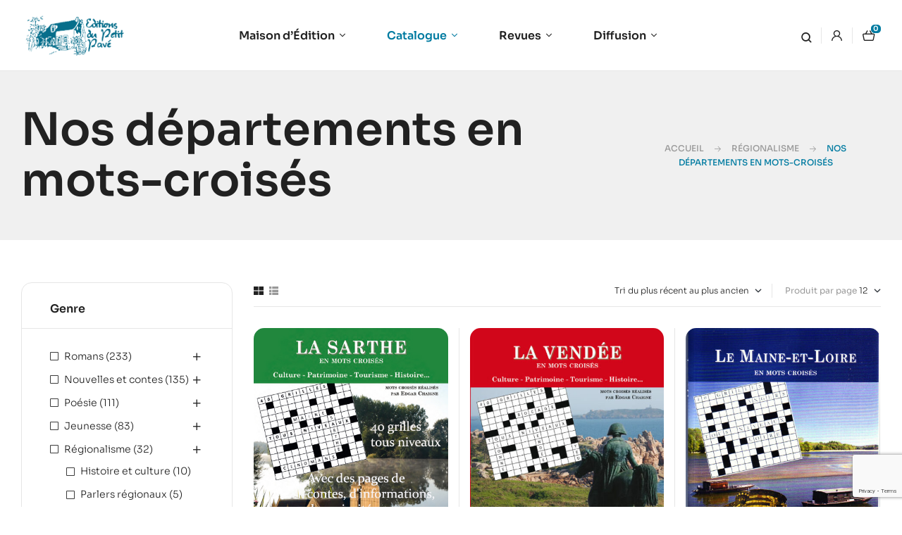

--- FILE ---
content_type: text/html; charset=UTF-8
request_url: https://www.petitpave.fr/categorie/regionalisme/les-departements-en-mots-croises/
body_size: 38167
content:
<!doctype html>
<html lang="fr-FR">
<head>
	<meta charset="UTF-8">
	<meta name="viewport" content="width=device-width, initial-scale=1.0, maximum-scale=1.0">
	<link rel="profile" href="//gmpg.org/xfn/11">
	<title>Nos départements en mots-croisés &#8211; Éditions du Petit Pavé</title>
<link crossorigin data-rocket-preconnect href="https://fonts.googleapis.com" rel="preconnect">
<link crossorigin data-rocket-preconnect href="https://scripts.clarity.ms" rel="preconnect">
<link crossorigin data-rocket-preconnect href="https://www.gstatic.com" rel="preconnect">
<link crossorigin data-rocket-preconnect href="https://www.googletagmanager.com" rel="preconnect">
<link crossorigin data-rocket-preconnect href="https://www.clarity.ms" rel="preconnect">
<link crossorigin data-rocket-preconnect href="https://www.google.com" rel="preconnect">
<link data-rocket-preload as="style" href="https://fonts.googleapis.com/css?family=Sora%3A300%2C400%2C500%2C600%2C700&#038;subset=latin%2Clatin-ext&#038;display=swap" rel="preload">
<link href="https://fonts.googleapis.com/css?family=Sora%3A300%2C400%2C500%2C600%2C700&#038;subset=latin%2Clatin-ext&#038;display=swap" media="print" onload="this.media=&#039;all&#039;" rel="stylesheet">
<noscript><link rel="stylesheet" href="https://fonts.googleapis.com/css?family=Sora%3A300%2C400%2C500%2C600%2C700&#038;subset=latin%2Clatin-ext&#038;display=swap"></noscript><link rel="preload" data-rocket-preload as="image" href="https://www.petitpave.fr/wp-content/uploads/2022/12/mots-croises-vendee-450x656.jpg" imagesrcset="https://www.petitpave.fr/wp-content/uploads/2022/12/mots-croises-vendee-450x656.jpg 450w, https://www.petitpave.fr/wp-content/uploads/2022/12/mots-croises-vendee-206x300.jpg 206w, https://www.petitpave.fr/wp-content/uploads/2022/12/mots-croises-vendee.jpg 465w" imagesizes="(max-width: 450px) 100vw, 450px" fetchpriority="high">
<meta name='robots' content='max-image-preview:large' />

<!-- Google Tag Manager for WordPress by gtm4wp.com -->
<script data-cfasync="false" data-pagespeed-no-defer>
	var gtm4wp_datalayer_name = "dataLayer";
	var dataLayer = dataLayer || [];
</script>
<!-- End Google Tag Manager for WordPress by gtm4wp.com --><link rel="dns-prefetch" href="//fonts.googleapis.com">
<link rel="dns-prefetch" href="//s.w.org">
<link rel='dns-prefetch' href='//www.googletagmanager.com' />
<link rel='dns-prefetch' href='//fonts.googleapis.com' />
<link href='https://fonts.gstatic.com' crossorigin rel='preconnect' />
<link rel="alternate" type="application/rss+xml" title="Éditions du Petit Pavé &raquo; Flux" href="https://www.petitpave.fr/feed/" />
<link rel="alternate" type="application/rss+xml" title="Éditions du Petit Pavé &raquo; Flux des commentaires" href="https://www.petitpave.fr/comments/feed/" />
<link rel="alternate" type="application/rss+xml" title="Flux pour Éditions du Petit Pavé &raquo; Nos départements en mots-croisés Catégorie" href="https://www.petitpave.fr/categorie/regionalisme/les-departements-en-mots-croises/feed/" />
<style id='wp-img-auto-sizes-contain-inline-css'>
img:is([sizes=auto i],[sizes^="auto," i]){contain-intrinsic-size:3000px 1500px}
/*# sourceURL=wp-img-auto-sizes-contain-inline-css */
</style>
<link rel='stylesheet' id='hfe-widgets-style-css' href='https://www.petitpave.fr/wp-content/plugins/header-footer-elementor/inc/widgets-css/frontend.css?ver=2.4.4' media='all' />
<style id='wp-emoji-styles-inline-css'>

	img.wp-smiley, img.emoji {
		display: inline !important;
		border: none !important;
		box-shadow: none !important;
		height: 1em !important;
		width: 1em !important;
		margin: 0 0.07em !important;
		vertical-align: -0.1em !important;
		background: none !important;
		padding: 0 !important;
	}
/*# sourceURL=wp-emoji-styles-inline-css */
</style>
<link rel='stylesheet' id='wp-block-library-css' href='https://www.petitpave.fr/wp-includes/css/dist/block-library/style.min.css?ver=6.9' media='all' />
<link rel='stylesheet' id='wc-blocks-style-css' href='https://www.petitpave.fr/wp-content/plugins/woocommerce/assets/client/blocks/wc-blocks.css?ver=wc-10.0.5' media='all' />
<style id='global-styles-inline-css'>
:root{--wp--preset--aspect-ratio--square: 1;--wp--preset--aspect-ratio--4-3: 4/3;--wp--preset--aspect-ratio--3-4: 3/4;--wp--preset--aspect-ratio--3-2: 3/2;--wp--preset--aspect-ratio--2-3: 2/3;--wp--preset--aspect-ratio--16-9: 16/9;--wp--preset--aspect-ratio--9-16: 9/16;--wp--preset--color--black: #000000;--wp--preset--color--cyan-bluish-gray: #abb8c3;--wp--preset--color--white: #ffffff;--wp--preset--color--pale-pink: #f78da7;--wp--preset--color--vivid-red: #cf2e2e;--wp--preset--color--luminous-vivid-orange: #ff6900;--wp--preset--color--luminous-vivid-amber: #fcb900;--wp--preset--color--light-green-cyan: #7bdcb5;--wp--preset--color--vivid-green-cyan: #00d084;--wp--preset--color--pale-cyan-blue: #8ed1fc;--wp--preset--color--vivid-cyan-blue: #0693e3;--wp--preset--color--vivid-purple: #9b51e0;--wp--preset--gradient--vivid-cyan-blue-to-vivid-purple: linear-gradient(135deg,rgb(6,147,227) 0%,rgb(155,81,224) 100%);--wp--preset--gradient--light-green-cyan-to-vivid-green-cyan: linear-gradient(135deg,rgb(122,220,180) 0%,rgb(0,208,130) 100%);--wp--preset--gradient--luminous-vivid-amber-to-luminous-vivid-orange: linear-gradient(135deg,rgb(252,185,0) 0%,rgb(255,105,0) 100%);--wp--preset--gradient--luminous-vivid-orange-to-vivid-red: linear-gradient(135deg,rgb(255,105,0) 0%,rgb(207,46,46) 100%);--wp--preset--gradient--very-light-gray-to-cyan-bluish-gray: linear-gradient(135deg,rgb(238,238,238) 0%,rgb(169,184,195) 100%);--wp--preset--gradient--cool-to-warm-spectrum: linear-gradient(135deg,rgb(74,234,220) 0%,rgb(151,120,209) 20%,rgb(207,42,186) 40%,rgb(238,44,130) 60%,rgb(251,105,98) 80%,rgb(254,248,76) 100%);--wp--preset--gradient--blush-light-purple: linear-gradient(135deg,rgb(255,206,236) 0%,rgb(152,150,240) 100%);--wp--preset--gradient--blush-bordeaux: linear-gradient(135deg,rgb(254,205,165) 0%,rgb(254,45,45) 50%,rgb(107,0,62) 100%);--wp--preset--gradient--luminous-dusk: linear-gradient(135deg,rgb(255,203,112) 0%,rgb(199,81,192) 50%,rgb(65,88,208) 100%);--wp--preset--gradient--pale-ocean: linear-gradient(135deg,rgb(255,245,203) 0%,rgb(182,227,212) 50%,rgb(51,167,181) 100%);--wp--preset--gradient--electric-grass: linear-gradient(135deg,rgb(202,248,128) 0%,rgb(113,206,126) 100%);--wp--preset--gradient--midnight: linear-gradient(135deg,rgb(2,3,129) 0%,rgb(40,116,252) 100%);--wp--preset--font-size--small: 14px;--wp--preset--font-size--medium: 23px;--wp--preset--font-size--large: 26px;--wp--preset--font-size--x-large: 42px;--wp--preset--font-size--normal: 16px;--wp--preset--font-size--huge: 37px;--wp--preset--spacing--20: 0.44rem;--wp--preset--spacing--30: 0.67rem;--wp--preset--spacing--40: 1rem;--wp--preset--spacing--50: 1.5rem;--wp--preset--spacing--60: 2.25rem;--wp--preset--spacing--70: 3.38rem;--wp--preset--spacing--80: 5.06rem;--wp--preset--shadow--natural: 6px 6px 9px rgba(0, 0, 0, 0.2);--wp--preset--shadow--deep: 12px 12px 50px rgba(0, 0, 0, 0.4);--wp--preset--shadow--sharp: 6px 6px 0px rgba(0, 0, 0, 0.2);--wp--preset--shadow--outlined: 6px 6px 0px -3px rgb(255, 255, 255), 6px 6px rgb(0, 0, 0);--wp--preset--shadow--crisp: 6px 6px 0px rgb(0, 0, 0);}:where(.is-layout-flex){gap: 0.5em;}:where(.is-layout-grid){gap: 0.5em;}body .is-layout-flex{display: flex;}.is-layout-flex{flex-wrap: wrap;align-items: center;}.is-layout-flex > :is(*, div){margin: 0;}body .is-layout-grid{display: grid;}.is-layout-grid > :is(*, div){margin: 0;}:where(.wp-block-columns.is-layout-flex){gap: 2em;}:where(.wp-block-columns.is-layout-grid){gap: 2em;}:where(.wp-block-post-template.is-layout-flex){gap: 1.25em;}:where(.wp-block-post-template.is-layout-grid){gap: 1.25em;}.has-black-color{color: var(--wp--preset--color--black) !important;}.has-cyan-bluish-gray-color{color: var(--wp--preset--color--cyan-bluish-gray) !important;}.has-white-color{color: var(--wp--preset--color--white) !important;}.has-pale-pink-color{color: var(--wp--preset--color--pale-pink) !important;}.has-vivid-red-color{color: var(--wp--preset--color--vivid-red) !important;}.has-luminous-vivid-orange-color{color: var(--wp--preset--color--luminous-vivid-orange) !important;}.has-luminous-vivid-amber-color{color: var(--wp--preset--color--luminous-vivid-amber) !important;}.has-light-green-cyan-color{color: var(--wp--preset--color--light-green-cyan) !important;}.has-vivid-green-cyan-color{color: var(--wp--preset--color--vivid-green-cyan) !important;}.has-pale-cyan-blue-color{color: var(--wp--preset--color--pale-cyan-blue) !important;}.has-vivid-cyan-blue-color{color: var(--wp--preset--color--vivid-cyan-blue) !important;}.has-vivid-purple-color{color: var(--wp--preset--color--vivid-purple) !important;}.has-black-background-color{background-color: var(--wp--preset--color--black) !important;}.has-cyan-bluish-gray-background-color{background-color: var(--wp--preset--color--cyan-bluish-gray) !important;}.has-white-background-color{background-color: var(--wp--preset--color--white) !important;}.has-pale-pink-background-color{background-color: var(--wp--preset--color--pale-pink) !important;}.has-vivid-red-background-color{background-color: var(--wp--preset--color--vivid-red) !important;}.has-luminous-vivid-orange-background-color{background-color: var(--wp--preset--color--luminous-vivid-orange) !important;}.has-luminous-vivid-amber-background-color{background-color: var(--wp--preset--color--luminous-vivid-amber) !important;}.has-light-green-cyan-background-color{background-color: var(--wp--preset--color--light-green-cyan) !important;}.has-vivid-green-cyan-background-color{background-color: var(--wp--preset--color--vivid-green-cyan) !important;}.has-pale-cyan-blue-background-color{background-color: var(--wp--preset--color--pale-cyan-blue) !important;}.has-vivid-cyan-blue-background-color{background-color: var(--wp--preset--color--vivid-cyan-blue) !important;}.has-vivid-purple-background-color{background-color: var(--wp--preset--color--vivid-purple) !important;}.has-black-border-color{border-color: var(--wp--preset--color--black) !important;}.has-cyan-bluish-gray-border-color{border-color: var(--wp--preset--color--cyan-bluish-gray) !important;}.has-white-border-color{border-color: var(--wp--preset--color--white) !important;}.has-pale-pink-border-color{border-color: var(--wp--preset--color--pale-pink) !important;}.has-vivid-red-border-color{border-color: var(--wp--preset--color--vivid-red) !important;}.has-luminous-vivid-orange-border-color{border-color: var(--wp--preset--color--luminous-vivid-orange) !important;}.has-luminous-vivid-amber-border-color{border-color: var(--wp--preset--color--luminous-vivid-amber) !important;}.has-light-green-cyan-border-color{border-color: var(--wp--preset--color--light-green-cyan) !important;}.has-vivid-green-cyan-border-color{border-color: var(--wp--preset--color--vivid-green-cyan) !important;}.has-pale-cyan-blue-border-color{border-color: var(--wp--preset--color--pale-cyan-blue) !important;}.has-vivid-cyan-blue-border-color{border-color: var(--wp--preset--color--vivid-cyan-blue) !important;}.has-vivid-purple-border-color{border-color: var(--wp--preset--color--vivid-purple) !important;}.has-vivid-cyan-blue-to-vivid-purple-gradient-background{background: var(--wp--preset--gradient--vivid-cyan-blue-to-vivid-purple) !important;}.has-light-green-cyan-to-vivid-green-cyan-gradient-background{background: var(--wp--preset--gradient--light-green-cyan-to-vivid-green-cyan) !important;}.has-luminous-vivid-amber-to-luminous-vivid-orange-gradient-background{background: var(--wp--preset--gradient--luminous-vivid-amber-to-luminous-vivid-orange) !important;}.has-luminous-vivid-orange-to-vivid-red-gradient-background{background: var(--wp--preset--gradient--luminous-vivid-orange-to-vivid-red) !important;}.has-very-light-gray-to-cyan-bluish-gray-gradient-background{background: var(--wp--preset--gradient--very-light-gray-to-cyan-bluish-gray) !important;}.has-cool-to-warm-spectrum-gradient-background{background: var(--wp--preset--gradient--cool-to-warm-spectrum) !important;}.has-blush-light-purple-gradient-background{background: var(--wp--preset--gradient--blush-light-purple) !important;}.has-blush-bordeaux-gradient-background{background: var(--wp--preset--gradient--blush-bordeaux) !important;}.has-luminous-dusk-gradient-background{background: var(--wp--preset--gradient--luminous-dusk) !important;}.has-pale-ocean-gradient-background{background: var(--wp--preset--gradient--pale-ocean) !important;}.has-electric-grass-gradient-background{background: var(--wp--preset--gradient--electric-grass) !important;}.has-midnight-gradient-background{background: var(--wp--preset--gradient--midnight) !important;}.has-small-font-size{font-size: var(--wp--preset--font-size--small) !important;}.has-medium-font-size{font-size: var(--wp--preset--font-size--medium) !important;}.has-large-font-size{font-size: var(--wp--preset--font-size--large) !important;}.has-x-large-font-size{font-size: var(--wp--preset--font-size--x-large) !important;}
/*# sourceURL=global-styles-inline-css */
</style>

<style id='classic-theme-styles-inline-css'>
/*! This file is auto-generated */
.wp-block-button__link{color:#fff;background-color:#32373c;border-radius:9999px;box-shadow:none;text-decoration:none;padding:calc(.667em + 2px) calc(1.333em + 2px);font-size:1.125em}.wp-block-file__button{background:#32373c;color:#fff;text-decoration:none}
/*# sourceURL=/wp-includes/css/classic-themes.min.css */
</style>
<link rel='stylesheet' id='bookory-gutenberg-blocks-css' href='https://www.petitpave.fr/wp-content/themes/bookory/assets/css/base/gutenberg-blocks.css?ver=2.1.9' media='all' />
<link rel='stylesheet' id='mas-wc-brands-style-css' href='https://www.petitpave.fr/wp-content/plugins/mas-woocommerce-brands/assets/css/style.css?ver=1.1.0' media='all' />
<link rel='stylesheet' id='searchandfilter-css' href='https://www.petitpave.fr/wp-content/plugins/search-filter/style.css?ver=1' media='all' />
<style id='woocommerce-inline-inline-css'>
.woocommerce form .form-row .required { visibility: visible; }
/*# sourceURL=woocommerce-inline-inline-css */
</style>
<link rel='stylesheet' id='wpbs-style-css' href='https://www.petitpave.fr/wp-content/plugins/wp-booking-system-premium/assets/css/style-front-end.min.css?ver=5.8.1.2' media='all' />
<link rel='stylesheet' id='hfe-style-css' href='https://www.petitpave.fr/wp-content/plugins/header-footer-elementor/assets/css/header-footer-elementor.css?ver=2.4.4' media='all' />
<link rel='stylesheet' id='elementor-icons-css' href='https://www.petitpave.fr/wp-content/plugins/elementor/assets/lib/eicons/css/elementor-icons.min.css?ver=5.43.0' media='all' />
<link rel='stylesheet' id='elementor-frontend-css' href='https://www.petitpave.fr/wp-content/uploads/elementor/css/custom-frontend.min.css?ver=1752653394' media='all' />
<link rel='stylesheet' id='elementor-post-7-css' href='https://www.petitpave.fr/wp-content/uploads/elementor/css/post-7.css?ver=1752653394' media='all' />
<link rel='stylesheet' id='elementor-post-4188-css' href='https://www.petitpave.fr/wp-content/uploads/elementor/css/post-4188.css?ver=1752653395' media='all' />
<link rel='stylesheet' id='elementor-post-329-css' href='https://www.petitpave.fr/wp-content/uploads/elementor/css/post-329.css?ver=1764603060' media='all' />
<link rel='stylesheet' id='woo-variation-swatches-css' href='https://www.petitpave.fr/wp-content/plugins/woo-variation-swatches/assets/css/frontend.min.css?ver=1752592353' media='all' />
<style id='woo-variation-swatches-inline-css'>
:root {
--wvs-tick:url("data:image/svg+xml;utf8,%3Csvg filter='drop-shadow(0px 0px 2px rgb(0 0 0 / .8))' xmlns='http://www.w3.org/2000/svg'  viewBox='0 0 30 30'%3E%3Cpath fill='none' stroke='%23ffffff' stroke-linecap='round' stroke-linejoin='round' stroke-width='4' d='M4 16L11 23 27 7'/%3E%3C/svg%3E");

--wvs-cross:url("data:image/svg+xml;utf8,%3Csvg filter='drop-shadow(0px 0px 5px rgb(255 255 255 / .6))' xmlns='http://www.w3.org/2000/svg' width='72px' height='72px' viewBox='0 0 24 24'%3E%3Cpath fill='none' stroke='%23ff0000' stroke-linecap='round' stroke-width='0.6' d='M5 5L19 19M19 5L5 19'/%3E%3C/svg%3E");
--wvs-single-product-item-width:30px;
--wvs-single-product-item-height:30px;
--wvs-single-product-item-font-size:16px}
/*# sourceURL=woo-variation-swatches-inline-css */
</style>
<link rel='stylesheet' id='slick-css' href='https://www.petitpave.fr/wp-content/plugins/woo-smart-quick-view/assets/libs/slick/slick.css?ver=6.9' media='all' />
<link rel='stylesheet' id='perfect-scrollbar-css' href='https://www.petitpave.fr/wp-content/plugins/woo-smart-quick-view/assets/libs/perfect-scrollbar/css/perfect-scrollbar.min.css?ver=6.9' media='all' />
<link rel='stylesheet' id='perfect-scrollbar-wpc-css' href='https://www.petitpave.fr/wp-content/plugins/woo-smart-quick-view/assets/libs/perfect-scrollbar/css/custom-theme.css?ver=6.9' media='all' />
<link rel='stylesheet' id='magnific-popup-css' href='https://www.petitpave.fr/wp-content/themes/bookory/assets/css/libs/magnific-popup.css?ver=2.1.9' media='all' />
<link rel='stylesheet' id='woosq-feather-css' href='https://www.petitpave.fr/wp-content/plugins/woo-smart-quick-view/assets/libs/feather/feather.css?ver=6.9' media='all' />
<link rel='stylesheet' id='woosq-frontend-css' href='https://www.petitpave.fr/wp-content/plugins/woo-smart-quick-view/assets/css/frontend.css?ver=4.2.0' media='all' />
<link rel='stylesheet' id='woosw-icons-css' href='https://www.petitpave.fr/wp-content/plugins/woo-smart-wishlist/assets/css/icons.css?ver=5.0.1' media='all' />
<link rel='stylesheet' id='woosw-frontend-css' href='https://www.petitpave.fr/wp-content/plugins/woo-smart-wishlist/assets/css/frontend.css?ver=5.0.1' media='all' />
<style id='woosw-frontend-inline-css'>
.woosw-popup .woosw-popup-inner .woosw-popup-content .woosw-popup-content-bot .woosw-notice { background-color: #5fbd74; } .woosw-popup .woosw-popup-inner .woosw-popup-content .woosw-popup-content-bot .woosw-popup-content-bot-inner a:hover { color: #5fbd74; border-color: #5fbd74; } 
/*# sourceURL=woosw-frontend-inline-css */
</style>
<link rel='stylesheet' id='brands-styles-css' href='https://www.petitpave.fr/wp-content/plugins/woocommerce/assets/css/brands.css?ver=10.0.5' media='all' />
<link rel='stylesheet' id='bookory-style-css' href='https://www.petitpave.fr/wp-content/themes/bookory/style.css?ver=2.1.9' media='all' />
<style id='bookory-style-inline-css'>
body{--primary:#007BA1;--primary_hover:#003F52;--text:#212121;--accent:#212121;--lighter:#999999;--border:#E6E6E6;}
@media(max-width:1366px){body.theme-bookory [data-elementor-columns-laptop="1"] .column-item{flex: 0 0 100%; max-width: 100%;}.woocommerce.columns-laptop-1 ul.products li.product{flex: 0 0 100%; max-width: 100%;}body.theme-bookory [data-elementor-columns-laptop="2"] .column-item{flex: 0 0 50%; max-width: 50%;}.woocommerce.columns-laptop-2 ul.products li.product{flex: 0 0 50%; max-width: 50%;}body.theme-bookory [data-elementor-columns-laptop="3"] .column-item{flex: 0 0 33.3333333333%; max-width: 33.3333333333%;}.woocommerce.columns-laptop-3 ul.products li.product{flex: 0 0 33.3333333333%; max-width: 33.3333333333%;}body.theme-bookory [data-elementor-columns-laptop="4"] .column-item{flex: 0 0 25%; max-width: 25%;}.woocommerce.columns-laptop-4 ul.products li.product{flex: 0 0 25%; max-width: 25%;}body.theme-bookory [data-elementor-columns-laptop="5"] .column-item{flex: 0 0 20%; max-width: 20%;}.woocommerce.columns-laptop-5 ul.products li.product{flex: 0 0 20%; max-width: 20%;}body.theme-bookory [data-elementor-columns-laptop="6"] .column-item{flex: 0 0 16.6666666667%; max-width: 16.6666666667%;}.woocommerce.columns-laptop-6 ul.products li.product{flex: 0 0 16.6666666667%; max-width: 16.6666666667%;}body.theme-bookory [data-elementor-columns-laptop="7"] .column-item{flex: 0 0 14.2857142857%; max-width: 14.2857142857%;}.woocommerce.columns-laptop-7 ul.products li.product{flex: 0 0 14.2857142857%; max-width: 14.2857142857%;}body.theme-bookory [data-elementor-columns-laptop="8"] .column-item{flex: 0 0 12.5%; max-width: 12.5%;}.woocommerce.columns-laptop-8 ul.products li.product{flex: 0 0 12.5%; max-width: 12.5%;}}@media(max-width:1200px){body.theme-bookory [data-elementor-columns-tablet-extra="1"] .column-item{flex: 0 0 100%; max-width: 100%;}.woocommerce.columns-tablet-extra-1 ul.products li.product{flex: 0 0 100%; max-width: 100%;}body.theme-bookory [data-elementor-columns-tablet-extra="2"] .column-item{flex: 0 0 50%; max-width: 50%;}.woocommerce.columns-tablet-extra-2 ul.products li.product{flex: 0 0 50%; max-width: 50%;}body.theme-bookory [data-elementor-columns-tablet-extra="3"] .column-item{flex: 0 0 33.3333333333%; max-width: 33.3333333333%;}.woocommerce.columns-tablet-extra-3 ul.products li.product{flex: 0 0 33.3333333333%; max-width: 33.3333333333%;}body.theme-bookory [data-elementor-columns-tablet-extra="4"] .column-item{flex: 0 0 25%; max-width: 25%;}.woocommerce.columns-tablet-extra-4 ul.products li.product{flex: 0 0 25%; max-width: 25%;}body.theme-bookory [data-elementor-columns-tablet-extra="5"] .column-item{flex: 0 0 20%; max-width: 20%;}.woocommerce.columns-tablet-extra-5 ul.products li.product{flex: 0 0 20%; max-width: 20%;}body.theme-bookory [data-elementor-columns-tablet-extra="6"] .column-item{flex: 0 0 16.6666666667%; max-width: 16.6666666667%;}.woocommerce.columns-tablet-extra-6 ul.products li.product{flex: 0 0 16.6666666667%; max-width: 16.6666666667%;}body.theme-bookory [data-elementor-columns-tablet-extra="7"] .column-item{flex: 0 0 14.2857142857%; max-width: 14.2857142857%;}.woocommerce.columns-tablet-extra-7 ul.products li.product{flex: 0 0 14.2857142857%; max-width: 14.2857142857%;}body.theme-bookory [data-elementor-columns-tablet-extra="8"] .column-item{flex: 0 0 12.5%; max-width: 12.5%;}.woocommerce.columns-tablet-extra-8 ul.products li.product{flex: 0 0 12.5%; max-width: 12.5%;}}@media(max-width:1024px){body.theme-bookory [data-elementor-columns-tablet="1"] .column-item{flex: 0 0 100%; max-width: 100%;}.woocommerce.columns-tablet-1 ul.products li.product{flex: 0 0 100%; max-width: 100%;}body.theme-bookory [data-elementor-columns-tablet="2"] .column-item{flex: 0 0 50%; max-width: 50%;}.woocommerce.columns-tablet-2 ul.products li.product{flex: 0 0 50%; max-width: 50%;}body.theme-bookory [data-elementor-columns-tablet="3"] .column-item{flex: 0 0 33.3333333333%; max-width: 33.3333333333%;}.woocommerce.columns-tablet-3 ul.products li.product{flex: 0 0 33.3333333333%; max-width: 33.3333333333%;}body.theme-bookory [data-elementor-columns-tablet="4"] .column-item{flex: 0 0 25%; max-width: 25%;}.woocommerce.columns-tablet-4 ul.products li.product{flex: 0 0 25%; max-width: 25%;}body.theme-bookory [data-elementor-columns-tablet="5"] .column-item{flex: 0 0 20%; max-width: 20%;}.woocommerce.columns-tablet-5 ul.products li.product{flex: 0 0 20%; max-width: 20%;}body.theme-bookory [data-elementor-columns-tablet="6"] .column-item{flex: 0 0 16.6666666667%; max-width: 16.6666666667%;}.woocommerce.columns-tablet-6 ul.products li.product{flex: 0 0 16.6666666667%; max-width: 16.6666666667%;}body.theme-bookory [data-elementor-columns-tablet="7"] .column-item{flex: 0 0 14.2857142857%; max-width: 14.2857142857%;}.woocommerce.columns-tablet-7 ul.products li.product{flex: 0 0 14.2857142857%; max-width: 14.2857142857%;}body.theme-bookory [data-elementor-columns-tablet="8"] .column-item{flex: 0 0 12.5%; max-width: 12.5%;}.woocommerce.columns-tablet-8 ul.products li.product{flex: 0 0 12.5%; max-width: 12.5%;}}@media(max-width:880px){body.theme-bookory [data-elementor-columns-mobile-extra="1"] .column-item{flex: 0 0 100%; max-width: 100%;}.woocommerce.columns-mobile-extra-1 ul.products li.product{flex: 0 0 100%; max-width: 100%;}body.theme-bookory [data-elementor-columns-mobile-extra="2"] .column-item{flex: 0 0 50%; max-width: 50%;}.woocommerce.columns-mobile-extra-2 ul.products li.product{flex: 0 0 50%; max-width: 50%;}body.theme-bookory [data-elementor-columns-mobile-extra="3"] .column-item{flex: 0 0 33.3333333333%; max-width: 33.3333333333%;}.woocommerce.columns-mobile-extra-3 ul.products li.product{flex: 0 0 33.3333333333%; max-width: 33.3333333333%;}body.theme-bookory [data-elementor-columns-mobile-extra="4"] .column-item{flex: 0 0 25%; max-width: 25%;}.woocommerce.columns-mobile-extra-4 ul.products li.product{flex: 0 0 25%; max-width: 25%;}body.theme-bookory [data-elementor-columns-mobile-extra="5"] .column-item{flex: 0 0 20%; max-width: 20%;}.woocommerce.columns-mobile-extra-5 ul.products li.product{flex: 0 0 20%; max-width: 20%;}body.theme-bookory [data-elementor-columns-mobile-extra="6"] .column-item{flex: 0 0 16.6666666667%; max-width: 16.6666666667%;}.woocommerce.columns-mobile-extra-6 ul.products li.product{flex: 0 0 16.6666666667%; max-width: 16.6666666667%;}body.theme-bookory [data-elementor-columns-mobile-extra="7"] .column-item{flex: 0 0 14.2857142857%; max-width: 14.2857142857%;}.woocommerce.columns-mobile-extra-7 ul.products li.product{flex: 0 0 14.2857142857%; max-width: 14.2857142857%;}body.theme-bookory [data-elementor-columns-mobile-extra="8"] .column-item{flex: 0 0 12.5%; max-width: 12.5%;}.woocommerce.columns-mobile-extra-8 ul.products li.product{flex: 0 0 12.5%; max-width: 12.5%;}}@media(max-width:767px){body.theme-bookory [data-elementor-columns-mobile="1"] .column-item{flex: 0 0 100%; max-width: 100%;}.woocommerce.columns-mobile-1 ul.products li.product{flex: 0 0 100%; max-width: 100%;}body.theme-bookory [data-elementor-columns-mobile="2"] .column-item{flex: 0 0 50%; max-width: 50%;}.woocommerce.columns-mobile-2 ul.products li.product{flex: 0 0 50%; max-width: 50%;}body.theme-bookory [data-elementor-columns-mobile="3"] .column-item{flex: 0 0 33.3333333333%; max-width: 33.3333333333%;}.woocommerce.columns-mobile-3 ul.products li.product{flex: 0 0 33.3333333333%; max-width: 33.3333333333%;}body.theme-bookory [data-elementor-columns-mobile="4"] .column-item{flex: 0 0 25%; max-width: 25%;}.woocommerce.columns-mobile-4 ul.products li.product{flex: 0 0 25%; max-width: 25%;}body.theme-bookory [data-elementor-columns-mobile="5"] .column-item{flex: 0 0 20%; max-width: 20%;}.woocommerce.columns-mobile-5 ul.products li.product{flex: 0 0 20%; max-width: 20%;}body.theme-bookory [data-elementor-columns-mobile="6"] .column-item{flex: 0 0 16.6666666667%; max-width: 16.6666666667%;}.woocommerce.columns-mobile-6 ul.products li.product{flex: 0 0 16.6666666667%; max-width: 16.6666666667%;}body.theme-bookory [data-elementor-columns-mobile="7"] .column-item{flex: 0 0 14.2857142857%; max-width: 14.2857142857%;}.woocommerce.columns-mobile-7 ul.products li.product{flex: 0 0 14.2857142857%; max-width: 14.2857142857%;}body.theme-bookory [data-elementor-columns-mobile="8"] .column-item{flex: 0 0 12.5%; max-width: 12.5%;}.woocommerce.columns-mobile-8 ul.products li.product{flex: 0 0 12.5%; max-width: 12.5%;}}
/*# sourceURL=bookory-style-inline-css */
</style>
<link rel='stylesheet' id='slick-theme-css' href='https://www.petitpave.fr/wp-content/themes/bookory/assets/css/base/slick-theme.css?ver=2.1.9' media='all' />

<link rel='stylesheet' id='elementor-post-3100-css' href='https://www.petitpave.fr/wp-content/uploads/elementor/css/post-3100.css?ver=1752653395' media='all' />
<link rel='stylesheet' id='relevanssi-live-search-css' href='https://www.petitpave.fr/wp-content/plugins/relevanssi-live-ajax-search/assets/styles/style.css?ver=2.5' media='all' />
<link rel='stylesheet' id='bookory-elementor-css' href='https://www.petitpave.fr/wp-content/themes/bookory/assets/css/base/elementor.css?ver=2.1.9' media='all' />
<link rel='stylesheet' id='hfe-elementor-icons-css' href='https://www.petitpave.fr/wp-content/plugins/elementor/assets/lib/eicons/css/elementor-icons.min.css?ver=5.34.0' media='all' />
<link rel='stylesheet' id='hfe-icons-list-css' href='https://www.petitpave.fr/wp-content/plugins/elementor/assets/css/widget-icon-list.min.css?ver=3.24.3' media='all' />
<link rel='stylesheet' id='hfe-social-icons-css' href='https://www.petitpave.fr/wp-content/plugins/elementor/assets/css/widget-social-icons.min.css?ver=3.24.0' media='all' />
<link rel='stylesheet' id='hfe-social-share-icons-brands-css' href='https://www.petitpave.fr/wp-content/plugins/elementor/assets/lib/font-awesome/css/brands.css?ver=5.15.3' media='all' />
<link rel='stylesheet' id='hfe-social-share-icons-fontawesome-css' href='https://www.petitpave.fr/wp-content/plugins/elementor/assets/lib/font-awesome/css/fontawesome.css?ver=5.15.3' media='all' />
<link rel='stylesheet' id='hfe-nav-menu-icons-css' href='https://www.petitpave.fr/wp-content/plugins/elementor/assets/lib/font-awesome/css/solid.css?ver=5.15.3' media='all' />
<link rel='stylesheet' id='hfe-widget-blockquote-css' href='https://www.petitpave.fr/wp-content/plugins/elementor-pro/assets/css/widget-blockquote.min.css?ver=3.25.0' media='all' />
<link rel='stylesheet' id='hfe-mega-menu-css' href='https://www.petitpave.fr/wp-content/plugins/elementor-pro/assets/css/widget-mega-menu.min.css?ver=3.26.2' media='all' />
<link rel='stylesheet' id='hfe-nav-menu-widget-css' href='https://www.petitpave.fr/wp-content/plugins/elementor-pro/assets/css/widget-nav-menu.min.css?ver=3.26.0' media='all' />
<link rel='stylesheet' id='bookory-woocommerce-style-css' href='https://www.petitpave.fr/wp-content/themes/bookory/assets/css/woocommerce/woocommerce.css?ver=2.1.9' media='all' />
<link rel='stylesheet' id='tooltipster-css' href='https://www.petitpave.fr/wp-content/themes/bookory/assets/css/libs/tooltipster.bundle.min.css?ver=2.1.9' media='all' />
<link rel='stylesheet' id='bookory-child-style-css' href='https://www.petitpave.fr/wp-content/themes/bookory-child/style.css?ver=1.1.9' media='all' />
<link rel='stylesheet' id='elementor-gf-local-sora-css' href='https://www.petitpave.fr/wp-content/uploads/elementor/google-fonts/css/sora.css?ver=1752592679' media='all' />
<script type="text/template" id="tmpl-variation-template">
	<div class="woocommerce-variation-description">{{{ data.variation.variation_description }}}</div>
	<div class="woocommerce-variation-price">{{{ data.variation.price_html }}}</div>
	<div class="woocommerce-variation-availability">{{{ data.variation.availability_html }}}</div>
</script>
<script type="text/template" id="tmpl-unavailable-variation-template">
	<p role="alert">Désolé, ce produit n&rsquo;est pas disponible. Veuillez choisir une combinaison différente.</p>
</script>
<!--n2css--><!--n2js--><script src="https://www.petitpave.fr/wp-includes/js/jquery/jquery.min.js?ver=3.7.1" id="jquery-core-js"></script>
<script src="https://www.petitpave.fr/wp-includes/js/jquery/jquery-migrate.min.js?ver=3.4.1" id="jquery-migrate-js"></script>
<script id="jquery-js-after">
!function($){"use strict";$(document).ready(function(){$(this).scrollTop()>100&&$(".hfe-scroll-to-top-wrap").removeClass("hfe-scroll-to-top-hide"),$(window).scroll(function(){$(this).scrollTop()<100?$(".hfe-scroll-to-top-wrap").fadeOut(300):$(".hfe-scroll-to-top-wrap").fadeIn(300)}),$(".hfe-scroll-to-top-wrap").on("click",function(){$("html, body").animate({scrollTop:0},300);return!1})})}(jQuery);
!function($){'use strict';$(document).ready(function(){var bar=$('.hfe-reading-progress-bar');if(!bar.length)return;$(window).on('scroll',function(){var s=$(window).scrollTop(),d=$(document).height()-$(window).height(),p=d? s/d*100:0;bar.css('width',p+'%')});});}(jQuery);
//# sourceURL=jquery-js-after
</script>
<script src="https://www.petitpave.fr/wp-content/plugins/woocommerce/assets/js/jquery-blockui/jquery.blockUI.min.js?ver=2.7.0-wc.10.0.5" id="jquery-blockui-js" data-wp-strategy="defer"></script>
<script id="wc-add-to-cart-js-extra">
var wc_add_to_cart_params = {"ajax_url":"/wp-admin/admin-ajax.php","wc_ajax_url":"/?wc-ajax=%%endpoint%%","i18n_view_cart":"","cart_url":"https://www.petitpave.fr/panier/","is_cart":"","cart_redirect_after_add":"no"};
//# sourceURL=wc-add-to-cart-js-extra
</script>
<script src="https://www.petitpave.fr/wp-content/plugins/woocommerce/assets/js/frontend/add-to-cart.min.js?ver=10.0.5" id="wc-add-to-cart-js" defer data-wp-strategy="defer"></script>
<script src="https://www.petitpave.fr/wp-content/plugins/woocommerce/assets/js/js-cookie/js.cookie.min.js?ver=2.1.4-wc.10.0.5" id="js-cookie-js" data-wp-strategy="defer"></script>
<script src="https://www.petitpave.fr/wp-includes/js/underscore.min.js?ver=1.13.7" id="underscore-js"></script>
<script id="wp-util-js-extra">
var _wpUtilSettings = {"ajax":{"url":"/wp-admin/admin-ajax.php"}};
//# sourceURL=wp-util-js-extra
</script>
<script src="https://www.petitpave.fr/wp-includes/js/wp-util.min.js?ver=6.9" id="wp-util-js"></script>
<script id="WCPAY_ASSETS-js-extra">
var wcpayAssets = {"url":"https://www.petitpave.fr/wp-content/plugins/woocommerce-payments/dist/"};
//# sourceURL=WCPAY_ASSETS-js-extra
</script>
<script src="https://www.petitpave.fr/wp-content/themes/bookory/assets/js/vendor/jarallax.js?ver=6.9" id="jarallax-js"></script>

<!-- Extrait de code de la balise Google (gtag.js) ajouté par Site Kit -->
<!-- Extrait Google Analytics ajouté par Site Kit -->
<script src="https://www.googletagmanager.com/gtag/js?id=GT-57V3W4KG" id="google_gtagjs-js" async></script>
<script id="google_gtagjs-js-after">
window.dataLayer = window.dataLayer || [];function gtag(){dataLayer.push(arguments);}
gtag("set","linker",{"domains":["www.petitpave.fr"]});
gtag("js", new Date());
gtag("set", "developer_id.dZTNiMT", true);
gtag("config", "GT-57V3W4KG");
 window._googlesitekit = window._googlesitekit || {}; window._googlesitekit.throttledEvents = []; window._googlesitekit.gtagEvent = (name, data) => { var key = JSON.stringify( { name, data } ); if ( !! window._googlesitekit.throttledEvents[ key ] ) { return; } window._googlesitekit.throttledEvents[ key ] = true; setTimeout( () => { delete window._googlesitekit.throttledEvents[ key ]; }, 5 ); gtag( "event", name, { ...data, event_source: "site-kit" } ); }; 
//# sourceURL=google_gtagjs-js-after
</script>
<link rel="https://api.w.org/" href="https://www.petitpave.fr/wp-json/" /><link rel="alternate" title="JSON" type="application/json" href="https://www.petitpave.fr/wp-json/wp/v2/product_cat/115" /><link rel="EditURI" type="application/rsd+xml" title="RSD" href="https://www.petitpave.fr/xmlrpc.php?rsd" />
<meta name="generator" content="WordPress 6.9" />
<meta name="generator" content="WooCommerce 10.0.5" />
<!-- Google Tag Manager -->
                <script>(function(w,d,s,l,i){w[l]=w[l]||[];w[l].push({'gtm.start':
                new Date().getTime(),event:'gtm.js'});var f=d.getElementsByTagName(s)[0],
                j=d.createElement(s),dl=l!='dataLayer'?'&l='+l:'';j.async=true;j.src=
                'https://www.googletagmanager.com/gtm.js?id='+i+dl;f.parentNode.insertBefore(j,f);
                })(window,document,'script','dataLayer','GTM-PFNTVSNM');</script>
                <!-- End Google Tag Manager --><meta name="generator" content="Site Kit by Google 1.170.0" />		<script type="text/javascript">
				(function(c,l,a,r,i,t,y){
					c[a]=c[a]||function(){(c[a].q=c[a].q||[]).push(arguments)};t=l.createElement(r);t.async=1;
					t.src="https://www.clarity.ms/tag/"+i+"?ref=wordpress";y=l.getElementsByTagName(r)[0];y.parentNode.insertBefore(t,y);
				})(window, document, "clarity", "script", "r4xhom29py");
		</script>
		<style type="text/css"></style><style id="wplmi-inline-css" type="text/css">
 span.wplmi-user-avatar { width: 16px;display: inline-block !important;flex-shrink: 0; } img.wplmi-elementor-avatar { border-radius: 100%;margin-right: 3px; }
</style>

<!-- Google Tag Manager for WordPress by gtm4wp.com -->
<!-- GTM Container placement set to automatic -->
<script data-cfasync="false" data-pagespeed-no-defer>
	var dataLayer_content = {"pagePostType":"product","pagePostType2":"tax-product","pageCategory":[]};
	dataLayer.push( dataLayer_content );
</script>
<script data-cfasync="false" data-pagespeed-no-defer>
(function(w,d,s,l,i){w[l]=w[l]||[];w[l].push({'gtm.start':
new Date().getTime(),event:'gtm.js'});var f=d.getElementsByTagName(s)[0],
j=d.createElement(s),dl=l!='dataLayer'?'&l='+l:'';j.async=true;j.src=
'//www.googletagmanager.com/gtm.js?id='+i+dl;f.parentNode.insertBefore(j,f);
})(window,document,'script','dataLayer','GTM-PFNTVSNM');
</script>
<!-- End Google Tag Manager for WordPress by gtm4wp.com -->	<noscript><style>.woocommerce-product-gallery{ opacity: 1 !important; }</style></noscript>
	<meta name="generator" content="Elementor 3.30.2; features: additional_custom_breakpoints; settings: css_print_method-external, google_font-enabled, font_display-auto">
			<style>
				.e-con.e-parent:nth-of-type(n+4):not(.e-lazyloaded):not(.e-no-lazyload),
				.e-con.e-parent:nth-of-type(n+4):not(.e-lazyloaded):not(.e-no-lazyload) * {
					background-image: none !important;
				}
				@media screen and (max-height: 1024px) {
					.e-con.e-parent:nth-of-type(n+3):not(.e-lazyloaded):not(.e-no-lazyload),
					.e-con.e-parent:nth-of-type(n+3):not(.e-lazyloaded):not(.e-no-lazyload) * {
						background-image: none !important;
					}
				}
				@media screen and (max-height: 640px) {
					.e-con.e-parent:nth-of-type(n+2):not(.e-lazyloaded):not(.e-no-lazyload),
					.e-con.e-parent:nth-of-type(n+2):not(.e-lazyloaded):not(.e-no-lazyload) * {
						background-image: none !important;
					}
				}
			</style>
			<script>
jQuery(document).ready(function($) {
    $('.product-categories .children .current-cat').each(function() {
        $(this).closest('.cat-item.cat-parent').children('.children').slideDown();
        $(this).closest('.cat-item.cat-parent').removeClass('closed');
    });
});
</script><link rel="icon" href="https://www.petitpave.fr/wp-content/uploads/2022/07/cropped-logo_petit_pave-1-32x32.png" sizes="32x32" />
<link rel="icon" href="https://www.petitpave.fr/wp-content/uploads/2022/07/cropped-logo_petit_pave-1-192x192.png" sizes="192x192" />
<link rel="apple-touch-icon" href="https://www.petitpave.fr/wp-content/uploads/2022/07/cropped-logo_petit_pave-1-180x180.png" />
<meta name="msapplication-TileImage" content="https://www.petitpave.fr/wp-content/uploads/2022/07/cropped-logo_petit_pave-1-270x270.png" />
		<style id="wp-custom-css">
			.site-header-cart-side .widget_shopping_cart .product_list_widget{ position: relative !important;  }

.woocommerce div.product div.images img {
    opacity: 1 !important;
    visibility: visible !important;
    transform: none !important;
}

.hidden-boothe-single-yes {
    display: block !important;
}

main .woocommerce-breadcrumb{
display:none}

@media (min-width: 1024px) {
    .main-navigation ul ul.sub-menu li {
        display: block;
        min-width: 245px;
    }
}		</style>
		<link rel='stylesheet' id='e-sticky-css' href='https://www.petitpave.fr/wp-content/plugins/elementor-pro/assets/css/modules/sticky.min.css?ver=3.30.0' media='all' />
<link rel='stylesheet' id='select2-css' href='https://www.petitpave.fr/wp-content/plugins/woocommerce/assets/css/select2.css?ver=10.0.5' media='all' />
<link rel='stylesheet' id='widget-heading-css' href='https://www.petitpave.fr/wp-content/plugins/elementor/assets/css/widget-heading.min.css?ver=3.30.2' media='all' />
<link rel='stylesheet' id='widget-icon-list-css' href='https://www.petitpave.fr/wp-content/uploads/elementor/css/custom-widget-icon-list.min.css?ver=1752653394' media='all' />
<style id="rocket-lazyrender-inline-css">[data-wpr-lazyrender] {content-visibility: auto;}</style><meta name="generator" content="WP Rocket 3.19.1.2" data-wpr-features="wpr_preconnect_external_domains wpr_automatic_lazy_rendering wpr_oci wpr_preload_links wpr_desktop" /></head>
<body class="archive tax-product_cat term-les-departements-en-mots-croises term-115 wp-custom-logo wp-embed-responsive wp-theme-bookory wp-child-theme-bookory-child theme-bookory woocommerce woocommerce-page woocommerce-no-js eio-default ehf-header ehf-footer ehf-template-bookory ehf-stylesheet-bookory-child woo-variation-swatches wvs-behavior-blur wvs-theme-bookory-child wvs-show-label wvs-tooltip group-blog has-post-thumbnail woocommerce-active product-block-style-1 bookory-archive-product bookory-sidebar-left bookory-product-laptop-3 bookory-product-tablet-2 bookory-product-mobile-2 elementor-default elementor-kit-7">
<!-- Google Tag Manager (noscript) -->
<noscript><iframe src='https://www.googletagmanager.com/ns.html?id=GTM-PFNTVSNM' height='0' width='0' style='display:none;visibility:hidden'></iframe></noscript>
<!-- End Google Tag Manager (noscript) -->
<!-- GTM Container placement set to automatic -->
<!-- Google Tag Manager (noscript) -->
				<noscript><iframe src="https://www.googletagmanager.com/ns.html?id=GTM-PFNTVSNM" height="0" width="0" style="display:none;visibility:hidden" aria-hidden="true"></iframe></noscript>
<!-- End Google Tag Manager (noscript) -->
<div  id="page" class="hfeed site">
			<header  id="masthead" itemscope="itemscope" itemtype="https://schema.org/WPHeader">
			<p class="main-title bhf-hidden" itemprop="headline"><a href="https://www.petitpave.fr" title="Éditions du Petit Pavé" rel="home">Éditions du Petit Pavé</a></p>
					<div  data-elementor-type="wp-post" data-elementor-id="4188" class="elementor elementor-4188" data-elementor-post-type="elementor-hf">
						<div class="elementor-section elementor-top-section elementor-element elementor-element-6eef040 elementor-section-stretched elementor-section-height-min-height elementor-section-boxed elementor-section-height-default elementor-section-items-middle" data-id="6eef040" data-element_type="section" data-settings="{&quot;stretch_section&quot;:&quot;section-stretched&quot;,&quot;background_background&quot;:&quot;classic&quot;,&quot;sticky&quot;:&quot;top&quot;,&quot;sticky_on&quot;:[&quot;desktop&quot;,&quot;laptop&quot;,&quot;tablet_extra&quot;,&quot;tablet&quot;,&quot;mobile_extra&quot;,&quot;mobile&quot;],&quot;sticky_offset&quot;:0,&quot;sticky_effects_offset&quot;:0,&quot;sticky_anchor_link_offset&quot;:0}">
						<div class="elementor-container elementor-column-gap-no">
					<div class="elementor-column elementor-col-33 elementor-top-column elementor-element elementor-element-6fb9b53" data-id="6fb9b53" data-element_type="column">
			<div class="elementor-widget-wrap elementor-element-populated">
				
		<div class="elementor-element elementor-element-1c2e0e3 elementor-widget__width-auto elementor-hidden-desktop elementor-hidden-laptop elementor-hidden-tablet_extra bookory-canvas-menu-layout-2 elementor-widget elementor-widget-bookory-menu-canvas" data-id="1c2e0e3" data-element_type="widget" data-widget_type="bookory-menu-canvas.default">
				<div class="elementor-widget-container">
					        <div class="elementor-canvas-menu-wrapper">
                        <a href="#" class="menu-mobile-nav-button">
				<span
                        class="toggle-text screen-reader-text">Menu</span>
                <div class="bookory-icon">
                    <span class="icon-1"></span>
                    <span class="icon-2"></span>
                    <span class="icon-3"></span>
                </div>
            </a>
                    </div>
        				</div>
				</div>
				<div class="elementor-element elementor-element-5fc0925 elementor-widget__width-auto elementor-widget elementor-widget-site-logo" data-id="5fc0925" data-element_type="widget" data-settings="{&quot;width&quot;:{&quot;unit&quot;:&quot;px&quot;,&quot;size&quot;:150,&quot;sizes&quot;:[]},&quot;width_tablet&quot;:{&quot;unit&quot;:&quot;px&quot;,&quot;size&quot;:&quot;&quot;,&quot;sizes&quot;:[]},&quot;width_mobile&quot;:{&quot;unit&quot;:&quot;px&quot;,&quot;size&quot;:&quot;&quot;,&quot;sizes&quot;:[]},&quot;align&quot;:&quot;center&quot;,&quot;width_laptop&quot;:{&quot;unit&quot;:&quot;px&quot;,&quot;size&quot;:&quot;&quot;,&quot;sizes&quot;:[]},&quot;width_tablet_extra&quot;:{&quot;unit&quot;:&quot;px&quot;,&quot;size&quot;:&quot;&quot;,&quot;sizes&quot;:[]},&quot;width_mobile_extra&quot;:{&quot;unit&quot;:&quot;px&quot;,&quot;size&quot;:&quot;&quot;,&quot;sizes&quot;:[]},&quot;space&quot;:{&quot;unit&quot;:&quot;%&quot;,&quot;size&quot;:&quot;&quot;,&quot;sizes&quot;:[]},&quot;space_laptop&quot;:{&quot;unit&quot;:&quot;px&quot;,&quot;size&quot;:&quot;&quot;,&quot;sizes&quot;:[]},&quot;space_tablet_extra&quot;:{&quot;unit&quot;:&quot;px&quot;,&quot;size&quot;:&quot;&quot;,&quot;sizes&quot;:[]},&quot;space_tablet&quot;:{&quot;unit&quot;:&quot;%&quot;,&quot;size&quot;:&quot;&quot;,&quot;sizes&quot;:[]},&quot;space_mobile_extra&quot;:{&quot;unit&quot;:&quot;px&quot;,&quot;size&quot;:&quot;&quot;,&quot;sizes&quot;:[]},&quot;space_mobile&quot;:{&quot;unit&quot;:&quot;%&quot;,&quot;size&quot;:&quot;&quot;,&quot;sizes&quot;:[]},&quot;image_border_radius&quot;:{&quot;unit&quot;:&quot;px&quot;,&quot;top&quot;:&quot;&quot;,&quot;right&quot;:&quot;&quot;,&quot;bottom&quot;:&quot;&quot;,&quot;left&quot;:&quot;&quot;,&quot;isLinked&quot;:true},&quot;image_border_radius_laptop&quot;:{&quot;unit&quot;:&quot;px&quot;,&quot;top&quot;:&quot;&quot;,&quot;right&quot;:&quot;&quot;,&quot;bottom&quot;:&quot;&quot;,&quot;left&quot;:&quot;&quot;,&quot;isLinked&quot;:true},&quot;image_border_radius_tablet_extra&quot;:{&quot;unit&quot;:&quot;px&quot;,&quot;top&quot;:&quot;&quot;,&quot;right&quot;:&quot;&quot;,&quot;bottom&quot;:&quot;&quot;,&quot;left&quot;:&quot;&quot;,&quot;isLinked&quot;:true},&quot;image_border_radius_tablet&quot;:{&quot;unit&quot;:&quot;px&quot;,&quot;top&quot;:&quot;&quot;,&quot;right&quot;:&quot;&quot;,&quot;bottom&quot;:&quot;&quot;,&quot;left&quot;:&quot;&quot;,&quot;isLinked&quot;:true},&quot;image_border_radius_mobile_extra&quot;:{&quot;unit&quot;:&quot;px&quot;,&quot;top&quot;:&quot;&quot;,&quot;right&quot;:&quot;&quot;,&quot;bottom&quot;:&quot;&quot;,&quot;left&quot;:&quot;&quot;,&quot;isLinked&quot;:true},&quot;image_border_radius_mobile&quot;:{&quot;unit&quot;:&quot;px&quot;,&quot;top&quot;:&quot;&quot;,&quot;right&quot;:&quot;&quot;,&quot;bottom&quot;:&quot;&quot;,&quot;left&quot;:&quot;&quot;,&quot;isLinked&quot;:true},&quot;caption_padding&quot;:{&quot;unit&quot;:&quot;px&quot;,&quot;top&quot;:&quot;&quot;,&quot;right&quot;:&quot;&quot;,&quot;bottom&quot;:&quot;&quot;,&quot;left&quot;:&quot;&quot;,&quot;isLinked&quot;:true},&quot;caption_padding_laptop&quot;:{&quot;unit&quot;:&quot;px&quot;,&quot;top&quot;:&quot;&quot;,&quot;right&quot;:&quot;&quot;,&quot;bottom&quot;:&quot;&quot;,&quot;left&quot;:&quot;&quot;,&quot;isLinked&quot;:true},&quot;caption_padding_tablet_extra&quot;:{&quot;unit&quot;:&quot;px&quot;,&quot;top&quot;:&quot;&quot;,&quot;right&quot;:&quot;&quot;,&quot;bottom&quot;:&quot;&quot;,&quot;left&quot;:&quot;&quot;,&quot;isLinked&quot;:true},&quot;caption_padding_tablet&quot;:{&quot;unit&quot;:&quot;px&quot;,&quot;top&quot;:&quot;&quot;,&quot;right&quot;:&quot;&quot;,&quot;bottom&quot;:&quot;&quot;,&quot;left&quot;:&quot;&quot;,&quot;isLinked&quot;:true},&quot;caption_padding_mobile_extra&quot;:{&quot;unit&quot;:&quot;px&quot;,&quot;top&quot;:&quot;&quot;,&quot;right&quot;:&quot;&quot;,&quot;bottom&quot;:&quot;&quot;,&quot;left&quot;:&quot;&quot;,&quot;isLinked&quot;:true},&quot;caption_padding_mobile&quot;:{&quot;unit&quot;:&quot;px&quot;,&quot;top&quot;:&quot;&quot;,&quot;right&quot;:&quot;&quot;,&quot;bottom&quot;:&quot;&quot;,&quot;left&quot;:&quot;&quot;,&quot;isLinked&quot;:true},&quot;caption_space&quot;:{&quot;unit&quot;:&quot;px&quot;,&quot;size&quot;:0,&quot;sizes&quot;:[]},&quot;caption_space_laptop&quot;:{&quot;unit&quot;:&quot;px&quot;,&quot;size&quot;:&quot;&quot;,&quot;sizes&quot;:[]},&quot;caption_space_tablet_extra&quot;:{&quot;unit&quot;:&quot;px&quot;,&quot;size&quot;:&quot;&quot;,&quot;sizes&quot;:[]},&quot;caption_space_tablet&quot;:{&quot;unit&quot;:&quot;px&quot;,&quot;size&quot;:&quot;&quot;,&quot;sizes&quot;:[]},&quot;caption_space_mobile_extra&quot;:{&quot;unit&quot;:&quot;px&quot;,&quot;size&quot;:&quot;&quot;,&quot;sizes&quot;:[]},&quot;caption_space_mobile&quot;:{&quot;unit&quot;:&quot;px&quot;,&quot;size&quot;:&quot;&quot;,&quot;sizes&quot;:[]}}" data-widget_type="site-logo.default">
				<div class="elementor-widget-container">
							<div class="hfe-site-logo">
													<a data-elementor-open-lightbox=""  class='elementor-clickable' href="https://www.petitpave.fr">
							<div class="hfe-site-logo-set">           
				<div class="hfe-site-logo-container">
									<img class="hfe-site-logo-img elementor-animation-"  src="https://www.petitpave.fr/wp-content/uploads/2022/07/cropped-logo_petit_pave.png" alt="default-logo"/>
				</div>
			</div>
							</a>
						</div>  
							</div>
				</div>
				<div class="elementor-element elementor-element-69f1605 elementor-widget__width-auto elementor-hidden-desktop elementor-hidden-laptop elementor-hidden-tablet_extra elementor-widget elementor-widget-bookory-header-group" data-id="69f1605" data-element_type="widget" data-widget_type="bookory-header-group.default">
				<div class="elementor-widget-container">
					        <div class="elementor-header-group-wrapper">
            <div class="header-group-action">

                
                
                
                            <div class="site-header-cart menu">
                        <a class="cart-contents" href="https://www.petitpave.fr/panier/" title="View your shopping cart">
                            <span class="count">0</span>
                <span class="woocommerce-Price-amount amount"><bdi>0,00&nbsp;<span class="woocommerce-Price-currencySymbol">&euro;</span></bdi></span>                    </a>
                                    </div>
            
            </div>
        </div>
        				</div>
				</div>
					</div>
		</div>
				<div class="elementor-column elementor-col-33 elementor-top-column elementor-element elementor-element-d4dd0bc elementor-hidden-tablet elementor-hidden-mobile_extra elementor-hidden-mobile" data-id="d4dd0bc" data-element_type="column">
			<div class="elementor-widget-wrap elementor-element-populated">
						<div class="elementor-element elementor-element-4fe7a7e elementor-hidden-tablet elementor-hidden-mobile_extra elementor-hidden-mobile elementor-widget elementor-widget-bookory-nav-menu" data-id="4fe7a7e" data-element_type="widget" data-widget_type="bookory-nav-menu.default">
				<div class="elementor-widget-container">
					        <div class="elementor-nav-menu-wrapper">
            <nav class="main-navigation" role="navigation" aria-label="Primary Navigation">
                <div class="primary-navigation"><ul id="menu-1-4fe7a7e" class="menu"><li id="menu-item-6873" class="menu-item menu-item-type-custom menu-item-object-custom menu-item-has-children menu-item-6873"><a href="#"><span class="menu-title">Maison d&rsquo;Édition</span></a>
<ul class="sub-menu">
	<li id="menu-item-6904" class="menu-item menu-item-type-post_type menu-item-object-page menu-item-6904"><a href="https://www.petitpave.fr/un-editeur-independant/"><span class="menu-title">Un éditeur indépendant</span></a></li>
	<li id="menu-item-6903" class="menu-item menu-item-type-post_type menu-item-object-page menu-item-6903"><a href="https://www.petitpave.fr/historique/"><span class="menu-title">Historique</span></a></li>
	<li id="menu-item-6902" class="menu-item menu-item-type-post_type menu-item-object-page menu-item-6902"><a href="https://www.petitpave.fr/associations/"><span class="menu-title">Les associations</span></a></li>
	<li id="menu-item-6732" class="menu-item menu-item-type-post_type menu-item-object-page menu-item-6732"><a href="https://www.petitpave.fr/auteurs/"><span class="menu-title">Auteurs</span></a></li>
	<li id="menu-item-7178" class="menu-item menu-item-type-post_type menu-item-object-page menu-item-7178"><a href="https://www.petitpave.fr/agenda-dedicaces-auteurs/"><span class="menu-title">Agenda Dédicaces Auteurs</span></a></li>
	<li id="menu-item-6905" class="menu-item menu-item-type-post_type menu-item-object-page menu-item-6905"><a href="https://www.petitpave.fr/depot-de-manuscrit/"><span class="menu-title">Dépôt de manuscrit</span></a></li>
	<li id="menu-item-6734" class="menu-item menu-item-type-post_type menu-item-object-page menu-item-6734"><a href="https://www.petitpave.fr/contact/"><span class="menu-title">Contact</span></a></li>
</ul>
</li>
<li id="menu-item-6733" class="menu-item menu-item-type-post_type menu-item-object-page current-menu-ancestor current_page_ancestor menu-item-has-children menu-item-6733"><a href="https://www.petitpave.fr/catalogue/"><span class="menu-title">Catalogue</span></a>
<ul class="sub-menu">
	<li id="menu-item-6883" class="menu-item menu-item-type-taxonomy menu-item-object-product_cat menu-item-has-children menu-item-6883"><a href="https://www.petitpave.fr/categorie/romans/"><span class="menu-title">Romans</span></a>
	<ul class="sub-menu">
		<li id="menu-item-13440" class="menu-item menu-item-type-taxonomy menu-item-object-product_cat menu-item-13440"><a href="https://www.petitpave.fr/categorie/romans/litterales/"><span class="menu-title">Coll. Littérales</span></a></li>
		<li id="menu-item-13442" class="menu-item menu-item-type-taxonomy menu-item-object-product_cat menu-item-13442"><a href="https://www.petitpave.fr/categorie/romans/rives-a-lautre/"><span class="menu-title">Coll. Rives à l&rsquo;autre</span></a></li>
		<li id="menu-item-13438" class="menu-item menu-item-type-taxonomy menu-item-object-product_cat menu-item-13438"><a href="https://www.petitpave.fr/categorie/romans/coll-arkhaia-reedition/"><span class="menu-title">Coll. Arkhaia</span></a></li>
		<li id="menu-item-13441" class="menu-item menu-item-type-taxonomy menu-item-object-product_cat menu-item-13441"><a href="https://www.petitpave.fr/categorie/romans/maison-noire-policier/"><span class="menu-title">Maison Noire (Policier)</span></a></li>
		<li id="menu-item-13439" class="menu-item menu-item-type-taxonomy menu-item-object-product_cat menu-item-13439"><a href="https://www.petitpave.fr/categorie/romans/fiction/"><span class="menu-title">Romans Fiction</span></a></li>
		<li id="menu-item-13444" class="menu-item menu-item-type-taxonomy menu-item-object-product_cat menu-item-13444"><a href="https://www.petitpave.fr/categorie/romans/romans-historiques/"><span class="menu-title">Romans Historiques</span></a></li>
		<li id="menu-item-13443" class="menu-item menu-item-type-taxonomy menu-item-object-product_cat menu-item-13443"><a href="https://www.petitpave.fr/categorie/romans/romans-aventures/"><span class="menu-title">Romans Aventures</span></a></li>
		<li id="menu-item-13446" class="menu-item menu-item-type-taxonomy menu-item-object-product_cat menu-item-13446"><a href="https://www.petitpave.fr/categorie/romans/romans-urbain/"><span class="menu-title">Romans urbain</span></a></li>
		<li id="menu-item-13445" class="menu-item menu-item-type-taxonomy menu-item-object-product_cat menu-item-13445"><a href="https://www.petitpave.fr/categorie/romans/romans-regionaux/"><span class="menu-title">Romans Régionaux</span></a></li>
		<li id="menu-item-13447" class="menu-item menu-item-type-taxonomy menu-item-object-product_cat menu-item-13447"><a href="https://www.petitpave.fr/categorie/romans/souvenirs-dantan-romans/"><span class="menu-title">Souvenirs d&rsquo;Antan</span></a></li>
	</ul>
</li>
	<li id="menu-item-13124" class="menu-item menu-item-type-taxonomy menu-item-object-product_cat menu-item-has-children menu-item-13124"><a href="https://www.petitpave.fr/categorie/contes-et-legendes/"><span class="menu-title">Nouvelles et contes</span></a>
	<ul class="sub-menu">
		<li id="menu-item-13429" class="menu-item menu-item-type-taxonomy menu-item-object-product_cat menu-item-13429"><a href="https://www.petitpave.fr/categorie/contes-et-legendes/nouvelles-contes-et-legendes/"><span class="menu-title">Nouvelles</span></a></li>
		<li id="menu-item-13426" class="menu-item menu-item-type-taxonomy menu-item-object-product_cat menu-item-13426"><a href="https://www.petitpave.fr/categorie/contes-et-legendes/contes-du-terroir-contes-et-legendes/"><span class="menu-title">Contes du Terroir</span></a></li>
		<li id="menu-item-13427" class="menu-item menu-item-type-taxonomy menu-item-object-product_cat menu-item-13427"><a href="https://www.petitpave.fr/categorie/contes-et-legendes/les-contes-des-pays-de-france-contes-et-legendes/"><span class="menu-title">Les Contes des Pays de France</span></a></li>
		<li id="menu-item-13428" class="menu-item menu-item-type-taxonomy menu-item-object-product_cat menu-item-13428"><a href="https://www.petitpave.fr/categorie/contes-et-legendes/livresk-nouvelles-et-recits/"><span class="menu-title">Coll. Livresk</span></a></li>
		<li id="menu-item-14779" class="menu-item menu-item-type-taxonomy menu-item-object-product_cat menu-item-14779"><a href="https://www.petitpave.fr/categorie/contes-et-legendes/obzor-poche-contes-et-legendes/"><span class="menu-title">Coll. Obzor (Poche)</span></a></li>
		<li id="menu-item-13420" class="menu-item menu-item-type-taxonomy menu-item-object-product_cat menu-item-13420"><a href="https://www.petitpave.fr/categorie/contes-et-legendes/collection-kalibre-loisirs-images/"><span class="menu-title">Collection Kalibre</span></a></li>
		<li id="menu-item-14782" class="menu-item menu-item-type-taxonomy menu-item-object-product_cat menu-item-14782"><a href="https://www.petitpave.fr/categorie/contes-et-legendes/legendes-modernes/"><span class="menu-title">Coll. Légendes Modernes</span></a></li>
	</ul>
</li>
	<li id="menu-item-6881" class="menu-item menu-item-type-taxonomy menu-item-object-product_cat menu-item-has-children menu-item-6881"><a href="https://www.petitpave.fr/categorie/poesie/"><span class="menu-title">Poésie</span></a>
	<ul class="sub-menu">
		<li id="menu-item-13433" class="menu-item menu-item-type-taxonomy menu-item-object-product_cat menu-item-13433"><a href="https://www.petitpave.fr/categorie/poesie/le-semainier/"><span class="menu-title">Coll. Le Semainier</span></a></li>
		<li id="menu-item-13430" class="menu-item menu-item-type-taxonomy menu-item-object-product_cat menu-item-13430"><a href="https://www.petitpave.fr/categorie/poesie/coll-nuevo/"><span class="menu-title">Coll. Nuevo</span></a></li>
		<li id="menu-item-13432" class="menu-item menu-item-type-taxonomy menu-item-object-product_cat menu-item-13432"><a href="https://www.petitpave.fr/categorie/poesie/florilege/"><span class="menu-title">Florilège</span></a></li>
		<li id="menu-item-13431" class="menu-item menu-item-type-taxonomy menu-item-object-product_cat menu-item-13431"><a href="https://www.petitpave.fr/categorie/poesie/collectif/"><span class="menu-title">Collectif</span></a></li>
	</ul>
</li>
	<li id="menu-item-6878" class="menu-item menu-item-type-taxonomy menu-item-object-product_cat menu-item-has-children menu-item-6878"><a href="https://www.petitpave.fr/categorie/jeunesse/"><span class="menu-title">Jeunesse</span></a>
	<ul class="sub-menu">
		<li id="menu-item-13418" class="menu-item menu-item-type-taxonomy menu-item-object-product_cat menu-item-13418"><a href="https://www.petitpave.fr/categorie/jeunesse/roman-jeunesse/"><span class="menu-title">Roman jeunesse</span></a></li>
		<li id="menu-item-13415" class="menu-item menu-item-type-taxonomy menu-item-object-product_cat menu-item-13415"><a href="https://www.petitpave.fr/categorie/jeunesse/coll-contes-pour-grandir/"><span class="menu-title">Coll. Contes pour Grandir</span></a></li>
		<li id="menu-item-13414" class="menu-item menu-item-type-taxonomy menu-item-object-product_cat menu-item-13414"><a href="https://www.petitpave.fr/categorie/jeunesse/coll-20-20/"><span class="menu-title">Coll. 20/20</span></a></li>
		<li id="menu-item-13417" class="menu-item menu-item-type-taxonomy menu-item-object-product_cat menu-item-13417"><a href="https://www.petitpave.fr/categorie/jeunesse/recueil-et-collectif/"><span class="menu-title">Recueil et Collectif</span></a></li>
		<li id="menu-item-13419" class="menu-item menu-item-type-taxonomy menu-item-object-product_cat menu-item-13419"><a href="https://www.petitpave.fr/categorie/jeunesse/william-poire/"><span class="menu-title">William Poire</span></a></li>
		<li id="menu-item-13416" class="menu-item menu-item-type-taxonomy menu-item-object-product_cat menu-item-13416"><a href="https://www.petitpave.fr/categorie/jeunesse/nos-departements-racontes-aux-enfants/"><span class="menu-title">Nos départements racontés</span></a></li>
	</ul>
</li>
	<li id="menu-item-6882" class="menu-item menu-item-type-taxonomy menu-item-object-product_cat current-product_cat-ancestor current-menu-ancestor current-menu-parent current-product_cat-parent menu-item-has-children menu-item-6882"><a href="https://www.petitpave.fr/categorie/regionalisme/"><span class="menu-title">Régionalisme</span></a>
	<ul class="sub-menu">
		<li id="menu-item-14785" class="menu-item menu-item-type-taxonomy menu-item-object-product_cat menu-item-14785"><a href="https://www.petitpave.fr/categorie/regionalisme/coll-yavard/"><span class="menu-title">Coll. Yavard (langues régionales)</span></a></li>
		<li id="menu-item-13435" class="menu-item menu-item-type-taxonomy menu-item-object-product_cat current-menu-item menu-item-13435"><a href="https://www.petitpave.fr/categorie/regionalisme/les-departements-en-mots-croises/"><span class="menu-title">Les Départements en mots-croisés</span></a></li>
		<li id="menu-item-13434" class="menu-item menu-item-type-taxonomy menu-item-object-product_cat menu-item-13434"><a href="https://www.petitpave.fr/categorie/regionalisme/curiosite/"><span class="menu-title">Curiosité</span></a></li>
		<li id="menu-item-15337" class="menu-item menu-item-type-taxonomy menu-item-object-product_cat menu-item-15337"><a href="https://www.petitpave.fr/categorie/regionalisme/parlers-regionaux/"><span class="menu-title">Parlers régionaux</span></a></li>
		<li id="menu-item-15338" class="menu-item menu-item-type-taxonomy menu-item-object-product_cat menu-item-15338"><a href="https://www.petitpave.fr/categorie/regionalisme/histoire-culture-region/"><span class="menu-title">Histoire et culture</span></a></li>
	</ul>
</li>
	<li id="menu-item-13316" class="menu-item menu-item-type-taxonomy menu-item-object-product_cat menu-item-has-children menu-item-13316"><a href="https://www.petitpave.fr/categorie/biographies-et-monographies/"><span class="menu-title">Biographies et Monographies</span></a>
	<ul class="sub-menu">
		<li id="menu-item-13413" class="menu-item menu-item-type-taxonomy menu-item-object-product_cat menu-item-13413"><a href="https://www.petitpave.fr/categorie/biographies-et-monographies/histoire-de-vie-biographies-et-monographies/"><span class="menu-title">Histoire de vie</span></a></li>
		<li id="menu-item-13409" class="menu-item menu-item-type-taxonomy menu-item-object-product_cat menu-item-13409"><a href="https://www.petitpave.fr/categorie/biographies-et-monographies/coll-dans-les-pas-biographies-et-monographies/"><span class="menu-title">Coll. Dans les pas</span></a></li>
		<li id="menu-item-13410" class="menu-item menu-item-type-taxonomy menu-item-object-product_cat menu-item-13410"><a href="https://www.petitpave.fr/categorie/biographies-et-monographies/coll-quelques-biographies-et-monographies/"><span class="menu-title">Coll. Quelques</span></a></li>
		<li id="menu-item-13399" class="menu-item menu-item-type-taxonomy menu-item-object-product_cat menu-item-13399"><a href="https://www.petitpave.fr/categorie/biographies-et-monographies/celebrites-de-nos-departements-biographies-et-monographies/"><span class="menu-title">Célébrités de nos départements</span></a></li>
		<li id="menu-item-14786" class="menu-item menu-item-type-taxonomy menu-item-object-product_cat menu-item-14786"><a href="https://www.petitpave.fr/categorie/biographies-et-monographies/communes-a-lire-biographies-et-monographies/"><span class="menu-title">Communes à lire</span></a></li>
	</ul>
</li>
	<li id="menu-item-14780" class="menu-item menu-item-type-post_type menu-item-object-page menu-item-has-children menu-item-14780"><a href="https://www.petitpave.fr/histoire/"><span class="menu-title">Histoire</span></a>
	<ul class="sub-menu">
		<li id="menu-item-13453" class="menu-item menu-item-type-taxonomy menu-item-object-product_cat menu-item-13453"><a href="https://www.petitpave.fr/categorie/histoire/histoire-generale/"><span class="menu-title">Histoire Générale</span></a></li>
		<li id="menu-item-13451" class="menu-item menu-item-type-taxonomy menu-item-object-product_cat menu-item-13451"><a href="https://www.petitpave.fr/categorie/histoire/histoire-contemporaine/"><span class="menu-title">Histoire Contemporaine</span></a></li>
		<li id="menu-item-13452" class="menu-item menu-item-type-taxonomy menu-item-object-product_cat menu-item-13452"><a href="https://www.petitpave.fr/categorie/histoire/histoire-ferroviaire/"><span class="menu-title">Histoire Ferroviaire</span></a></li>
		<li id="menu-item-14787" class="menu-item menu-item-type-taxonomy menu-item-object-product_cat menu-item-14787"><a href="https://www.petitpave.fr/categorie/histoire/un-autre-regard/"><span class="menu-title">Un autre regard</span></a></li>
	</ul>
</li>
	<li id="menu-item-13408" class="menu-item menu-item-type-taxonomy menu-item-object-product_cat menu-item-has-children menu-item-13408"><a href="https://www.petitpave.fr/categorie/sciences-humaines-et-sociales/"><span class="menu-title">Sciences Humaines et Sociales</span></a>
	<ul class="sub-menu">
		<li id="menu-item-13454" class="menu-item menu-item-type-taxonomy menu-item-object-product_cat menu-item-13454"><a href="https://www.petitpave.fr/categorie/sciences-humaines-et-sociales/les-philousophes/"><span class="menu-title">Les Philousophes</span></a></li>
		<li id="menu-item-13448" class="menu-item menu-item-type-taxonomy menu-item-object-product_cat menu-item-13448"><a href="https://www.petitpave.fr/categorie/sciences-humaines-et-sociales/agora/"><span class="menu-title">AGORA</span></a></li>
		<li id="menu-item-13449" class="menu-item menu-item-type-taxonomy menu-item-object-product_cat menu-item-13449"><a href="https://www.petitpave.fr/categorie/sciences-humaines-et-sociales/coll-points-et-contrepoints-sciences-humaines-et-sociales/"><span class="menu-title">Coll. Points et contrepoints</span></a></li>
		<li id="menu-item-13455" class="menu-item menu-item-type-taxonomy menu-item-object-product_cat menu-item-13455"><a href="https://www.petitpave.fr/categorie/sciences-humaines-et-sociales/lutte-et-syndicalisme/"><span class="menu-title">Lutte et Syndicalisme</span></a></li>
		<li id="menu-item-13450" class="menu-item menu-item-type-taxonomy menu-item-object-product_cat menu-item-13450"><a href="https://www.petitpave.fr/categorie/sciences-humaines-et-sociales/essais-sciences-humaines-et-sociales/"><span class="menu-title">Essais</span></a></li>
	</ul>
</li>
	<li id="menu-item-13125" class="menu-item menu-item-type-taxonomy menu-item-object-product_cat menu-item-has-children menu-item-13125"><a href="https://www.petitpave.fr/categorie/loisirs-images/"><span class="menu-title">Loisirs &amp; Images</span></a>
	<ul class="sub-menu">
		<li id="menu-item-13422" class="menu-item menu-item-type-taxonomy menu-item-object-product_cat menu-item-13422"><a href="https://www.petitpave.fr/categorie/loisirs-images/jeux-et-quizz-loisirs-images/"><span class="menu-title">Jeux et quizz</span></a></li>
		<li id="menu-item-13424" class="menu-item menu-item-type-taxonomy menu-item-object-product_cat menu-item-13424"><a href="https://www.petitpave.fr/categorie/loisirs-images/saveurs-dici-et-dailleurs-cuisine/"><span class="menu-title">Saveurs d&rsquo;ici et d&rsquo;ailleurs (cuisine)</span></a></li>
		<li id="menu-item-13421" class="menu-item menu-item-type-taxonomy menu-item-object-product_cat menu-item-13421"><a href="https://www.petitpave.fr/categorie/loisirs-images/humour-en-vrac-loisirs-images/"><span class="menu-title">Humour en vrac</span></a></li>
		<li id="menu-item-13423" class="menu-item menu-item-type-taxonomy menu-item-object-product_cat menu-item-13423"><a href="https://www.petitpave.fr/categorie/loisirs-images/photographie/"><span class="menu-title">Photographie</span></a></li>
		<li id="menu-item-14132" class="menu-item menu-item-type-custom menu-item-object-custom menu-item-14132"><a href="https://www.petitpave.fr/categorie/loisirs-images/bulles-de-pave-bd/"><span class="menu-title">Bulles de Pavé (BD)</span></a></li>
	</ul>
</li>
	<li id="menu-item-13317" class="menu-item menu-item-type-taxonomy menu-item-object-product_cat menu-item-has-children menu-item-13317"><a href="https://www.petitpave.fr/categorie/revues/"><span class="menu-title">Revues</span></a>
	<ul class="sub-menu">
		<li id="menu-item-15161" class="menu-item menu-item-type-post_type menu-item-object-product menu-item-15161"><a href="https://www.petitpave.fr/livre/abonnement-aux-breves-du-ptit-pave/"><span class="menu-title">Les Brèves du P’tit Pavé</span></a></li>
		<li id="menu-item-13436" class="menu-item menu-item-type-taxonomy menu-item-object-product_cat menu-item-13436"><a href="https://www.petitpave.fr/categorie/revues/delits-dencre/"><span class="menu-title">Délits d&rsquo;encre</span></a></li>
		<li id="menu-item-13437" class="menu-item menu-item-type-taxonomy menu-item-object-product_cat menu-item-13437"><a href="https://www.petitpave.fr/categorie/revues/octave-mirbeau/"><span class="menu-title">Octave MIRBEAU</span></a></li>
	</ul>
</li>
	<li id="menu-item-15162" class="menu-item menu-item-type-taxonomy menu-item-object-product_cat menu-item-15162"><a href="https://www.petitpave.fr/categorie/e-books-audio/"><span class="menu-title">E-books &amp; Audio</span></a></li>
</ul>
</li>
<li id="menu-item-6875" class="menu-item menu-item-type-custom menu-item-object-custom menu-item-has-children menu-item-6875"><a href="#"><span class="menu-title">Revues</span></a>
<ul class="sub-menu">
	<li id="menu-item-14042" class="menu-item menu-item-type-custom menu-item-object-custom menu-item-14042"><a href="https://www.petitpave.fr/livre/abonnement-aux-breves-du-ptit-pave/"><span class="menu-title">Les Brêves</span></a></li>
	<li id="menu-item-7098" class="menu-item menu-item-type-taxonomy menu-item-object-product_cat menu-item-7098"><a href="https://www.petitpave.fr/categorie/revues/delits-dencre/"><span class="menu-title">Délits d&rsquo;encre</span></a></li>
	<li id="menu-item-7100" class="menu-item menu-item-type-taxonomy menu-item-object-product_cat menu-item-7100"><a href="https://www.petitpave.fr/categorie/revues/octave-mirbeau/"><span class="menu-title">Octave MIRBEAU</span></a></li>
</ul>
</li>
<li id="menu-item-6874" class="menu-item menu-item-type-custom menu-item-object-custom menu-item-has-children menu-item-6874"><a href="#"><span class="menu-title">Diffusion</span></a>
<ul class="sub-menu">
	<li id="menu-item-6997" class="menu-item menu-item-type-post_type menu-item-object-page menu-item-6997"><a href="https://www.petitpave.fr/les-comptoirs-de-vente/"><span class="menu-title">Les comptoirs de vente</span></a></li>
	<li id="menu-item-6996" class="menu-item menu-item-type-post_type menu-item-object-page menu-item-6996"><a href="https://www.petitpave.fr/pour-les-professionnels/"><span class="menu-title">Pour les professionnels</span></a></li>
</ul>
</li>
</ul></div>            </nav>
        </div>
        				</div>
				</div>
					</div>
		</div>
				<div class="elementor-column elementor-col-33 elementor-top-column elementor-element elementor-element-e4b58ef elementor-hidden-tablet elementor-hidden-mobile_extra elementor-hidden-mobile" data-id="e4b58ef" data-element_type="column">
			<div class="elementor-widget-wrap elementor-element-populated">
						<div class="elementor-element elementor-element-91f7927 elementor-widget__width-auto elementor-hidden-tablet elementor-hidden-mobile_extra elementor-hidden-mobile elementor-widget elementor-widget-bookory-header-group" data-id="91f7927" data-element_type="widget" data-widget_type="bookory-header-group.default">
				<div class="elementor-widget-container">
					        <div class="elementor-header-group-wrapper">
            <div class="header-group-action">

                        <div class="site-header-search">
            <a href="#" class="button-search-popup"><i class="bookory-icon-search-1"></i></a>
        </div>
        
                        <div class="site-header-account">
            <a href="https://www.petitpave.fr/compte/">
                <i class="bookory-icon-account"></i>
            </a>
            <div class="account-dropdown">

            </div>
        </div>
        
                
                            <div class="site-header-cart menu">
                        <a class="cart-contents" href="https://www.petitpave.fr/panier/" title="View your shopping cart">
                            <span class="count">0</span>
                <span class="woocommerce-Price-amount amount"><bdi>0,00&nbsp;<span class="woocommerce-Price-currencySymbol">&euro;</span></bdi></span>                    </a>
                                    </div>
            
            </div>
        </div>
        				</div>
				</div>
					</div>
		</div>
					</div>
		</div>
				<section class="elementor-section elementor-top-section elementor-element elementor-element-20659a3 elementor-hidden-desktop elementor-hidden-laptop elementor-hidden-tablet_extra elementor-section-boxed elementor-section-height-default elementor-section-height-default" data-id="20659a3" data-element_type="section">
						<div class="elementor-container elementor-column-gap-default">
					<div class="elementor-column elementor-col-100 elementor-top-column elementor-element elementor-element-b3b9b6f" data-id="b3b9b6f" data-element_type="column">
			<div class="elementor-widget-wrap elementor-element-populated">
						<div class="elementor-element elementor-element-8c59367 search-form-hide-search-yes elementor-widget elementor-widget-bookory-search" data-id="8c59367" data-element_type="widget" data-widget_type="bookory-search.default">
				<div class="elementor-widget-container">
					            <div  class="site-search ajax-search">
                <div class="widget woocommerce widget_product_search">
                    <div class="ajax-search-result d-none"></div>
                    <form role="search" method="get" class="woocommerce-product-search" action="https://www.petitpave.fr/">
                        <label class="screen-reader-text" for="woocommerce-product-search-field-1">Search for:</label>
                        <input type="search" id="woocommerce-product-search-field-1" class="search-field" placeholder="Rechercher dans notre catalogue&hellip;" autocomplete="off" value="" name="s"/>
                        <button type="submit" value="Search">Search</button>
                        <input type="hidden" name="post_type" value="product"/>
                                    <div class="search-by-category input-dropdown">
                <div class="input-dropdown-inner bookory-scroll-content">
                    <!--                    <input type="hidden" name="product_cat" value="0">-->
                    <a href="#" data-val="0"><span>Toutes les catégories</span></a>
                    <select  name='product_cat' id='product_cat0' class='dropdown_product_cat_ajax'>
	<option value=''>Toutes les catégories</option>
	<option class="level-0" value="biographies-et-monographies">Biographies et Monographies</option>
	<option class="level-1" value="celebrites-de-nos-departements-biographies-et-monographies">&nbsp;&nbsp;&nbsp;Célébrités de nos départements</option>
	<option class="level-1" value="coll-dans-les-pas-biographies-et-monographies">&nbsp;&nbsp;&nbsp;Coll. Dans les pas (Biographie)</option>
	<option class="level-1" value="coll-quelques-biographies-et-monographies">&nbsp;&nbsp;&nbsp;Coll. Quelques&#8230;</option>
	<option class="level-1" value="communes-a-lire-biographies-et-monographies">&nbsp;&nbsp;&nbsp;Communes à lire</option>
	<option class="level-1" value="divers-biographies-et-monographies">&nbsp;&nbsp;&nbsp;Divers</option>
	<option class="level-1" value="histoire-de-vie-biographies-et-monographies">&nbsp;&nbsp;&nbsp;Histoire de vie (Autobiographie)</option>
	<option class="level-0" value="e-books-audio">E-books &amp; Audio</option>
	<option class="level-0" value="histoire">Histoire</option>
	<option class="level-1" value="histoire-contemporaine">&nbsp;&nbsp;&nbsp;Histoire Contemporaine (XIXe-XXe)</option>
	<option class="level-1" value="histoire-ferroviaire">&nbsp;&nbsp;&nbsp;Histoire Ferroviaire</option>
	<option class="level-1" value="histoire-generale">&nbsp;&nbsp;&nbsp;Histoire Générale</option>
	<option class="level-1" value="un-autre-regard">&nbsp;&nbsp;&nbsp;Un autre regard</option>
	<option class="level-0" value="jeunesse">Jeunesse</option>
	<option class="level-1" value="coll-20-20">&nbsp;&nbsp;&nbsp;Coll. 20/20</option>
	<option class="level-1" value="coll-contes-pour-grandir">&nbsp;&nbsp;&nbsp;Coll. Contes pour Grandir</option>
	<option class="level-1" value="nos-departements-racontes-aux-enfants">&nbsp;&nbsp;&nbsp;Nos départements racontés aux enfants</option>
	<option class="level-1" value="recueil-et-collectif">&nbsp;&nbsp;&nbsp;Recueil et Collectif</option>
	<option class="level-1" value="roman-jeunesse">&nbsp;&nbsp;&nbsp;Roman jeunesse</option>
	<option class="level-1" value="william-poire">&nbsp;&nbsp;&nbsp;William Poire</option>
	<option class="level-0" value="loisirs-images">Loisirs &amp; Images</option>
	<option class="level-1" value="bulles-de-pave-bd">&nbsp;&nbsp;&nbsp;Bulles de Pavé (BD)</option>
	<option class="level-1" value="humour-en-vrac-loisirs-images">&nbsp;&nbsp;&nbsp;Humour en vrac</option>
	<option class="level-1" value="jeux-et-quizz-loisirs-images">&nbsp;&nbsp;&nbsp;Jeux et quizz</option>
	<option class="level-1" value="photographie">&nbsp;&nbsp;&nbsp;Photographie</option>
	<option class="level-1" value="saveurs-dici-et-dailleurs-cuisine">&nbsp;&nbsp;&nbsp;Saveurs d&rsquo;ici et d&rsquo;ailleurs (cuisine)</option>
	<option class="level-0" value="contes-et-legendes">Nouvelles et contes</option>
	<option class="level-1" value="legendes-modernes">&nbsp;&nbsp;&nbsp;Coll. Légendes Modernes</option>
	<option class="level-1" value="livresk-nouvelles-et-recits">&nbsp;&nbsp;&nbsp;Coll. Livresk</option>
	<option class="level-1" value="obzor-poche-contes-et-legendes">&nbsp;&nbsp;&nbsp;Coll. Obzor (Poche)</option>
	<option class="level-1" value="collection-kalibre-loisirs-images">&nbsp;&nbsp;&nbsp;Collection Kalibre</option>
	<option class="level-1" value="contes-du-terroir-contes-et-legendes">&nbsp;&nbsp;&nbsp;Contes du Terroir</option>
	<option class="level-1" value="les-contes-des-pays-de-france-contes-et-legendes">&nbsp;&nbsp;&nbsp;Les Contes des Pays de France</option>
	<option class="level-1" value="nouvelles-contes-et-legendes">&nbsp;&nbsp;&nbsp;Nouvelles</option>
	<option class="level-0" value="poesie">Poésie</option>
	<option class="level-1" value="le-semainier">&nbsp;&nbsp;&nbsp;Coll. Le Semainier</option>
	<option class="level-1" value="coll-nuevo">&nbsp;&nbsp;&nbsp;Coll. Nuevo</option>
	<option class="level-1" value="collectif">&nbsp;&nbsp;&nbsp;Collectif</option>
	<option class="level-1" value="florilege">&nbsp;&nbsp;&nbsp;Florilège</option>
	<option class="level-0" value="regionalisme">Régionalisme</option>
	<option class="level-1" value="coll-yavard">&nbsp;&nbsp;&nbsp;Coll. Yavard (langues régionales)</option>
	<option class="level-1" value="curiosite">&nbsp;&nbsp;&nbsp;Curiosité</option>
	<option class="level-1" value="histoire-culture-region">&nbsp;&nbsp;&nbsp;Histoire et culture</option>
	<option class="level-1" value="les-departements-en-mots-croises" selected="selected">&nbsp;&nbsp;&nbsp;Nos départements en mots-croisés</option>
	<option class="level-1" value="parlers-regionaux">&nbsp;&nbsp;&nbsp;Parlers régionaux</option>
	<option class="level-0" value="revues">Revues</option>
	<option class="level-1" value="delits-dencre">&nbsp;&nbsp;&nbsp;Délits d&rsquo;encre</option>
	<option class="level-1" value="octave-mirbeau">&nbsp;&nbsp;&nbsp;Octave MIRBEAU</option>
	<option class="level-0" value="romans">Romans</option>
	<option class="level-1" value="coll-arkhaia-reedition">&nbsp;&nbsp;&nbsp;Coll. Arkhaia</option>
	<option class="level-1" value="litterales">&nbsp;&nbsp;&nbsp;Coll. Littérales</option>
	<option class="level-1" value="rives-a-lautre">&nbsp;&nbsp;&nbsp;Coll. Rives à l&rsquo;autre</option>
	<option class="level-1" value="maison-noire-policier">&nbsp;&nbsp;&nbsp;Maison Noire (Policier)</option>
	<option class="level-1" value="romans-aventures">&nbsp;&nbsp;&nbsp;Romans Aventures</option>
	<option class="level-1" value="fiction">&nbsp;&nbsp;&nbsp;Romans Fiction</option>
	<option class="level-1" value="romans-historiques">&nbsp;&nbsp;&nbsp;Romans Historiques</option>
	<option class="level-1" value="romans-regionaux">&nbsp;&nbsp;&nbsp;Romans Régionaux</option>
	<option class="level-1" value="romans-urbain">&nbsp;&nbsp;&nbsp;Romans urbain</option>
	<option class="level-1" value="souvenirs-dantan-romans">&nbsp;&nbsp;&nbsp;Souvenirs d&rsquo;Antan</option>
	<option class="level-0" value="sciences-humaines-et-sociales">Sciences Humaines et Sociales</option>
	<option class="level-1" value="agora">&nbsp;&nbsp;&nbsp;AGORA</option>
	<option class="level-1" value="coll-points-et-contrepoints-sciences-humaines-et-sociales">&nbsp;&nbsp;&nbsp;Coll. Points et contrepoints</option>
	<option class="level-1" value="essais-sciences-humaines-et-sociales">&nbsp;&nbsp;&nbsp;Essais</option>
	<option class="level-1" value="les-philousophes">&nbsp;&nbsp;&nbsp;Les Philousophes</option>
	<option class="level-1" value="lutte-et-syndicalisme">&nbsp;&nbsp;&nbsp;Lutte et Syndicalisme</option>
</select>
                    <div class="list-wrapper bookory-scroll">
                        <ul class="bookory-scroll-content">
                            <li class="d-none">
                                <a href="#" data-val="0">Toutes les catégories</a></li>
                            	<li class="cat-item cat-item-1425"><a class="pf-value" href="https://www.petitpave.fr/categorie/biographies-et-monographies/" data-val="biographies-et-monographies" data-title="Biographies et Monographies" >Biographies et Monographies</a>
<ul class='children'>
	<li class="cat-item cat-item-829"><a class="pf-value" href="https://www.petitpave.fr/categorie/biographies-et-monographies/celebrites-de-nos-departements-biographies-et-monographies/" data-val="celebrites-de-nos-departements-biographies-et-monographies" data-title="Célébrités de nos départements" >Célébrités de nos départements</a>
</li>
	<li class="cat-item cat-item-836"><a class="pf-value" href="https://www.petitpave.fr/categorie/biographies-et-monographies/coll-dans-les-pas-biographies-et-monographies/" data-val="coll-dans-les-pas-biographies-et-monographies" data-title="Coll. Dans les pas (Biographie)" >Coll. Dans les pas (Biographie)</a>
</li>
	<li class="cat-item cat-item-877"><a class="pf-value" href="https://www.petitpave.fr/categorie/biographies-et-monographies/coll-quelques-biographies-et-monographies/" data-val="coll-quelques-biographies-et-monographies" data-title="Coll. Quelques..." >Coll. Quelques&#8230;</a>
</li>
	<li class="cat-item cat-item-838"><a class="pf-value" href="https://www.petitpave.fr/categorie/biographies-et-monographies/communes-a-lire-biographies-et-monographies/" data-val="communes-a-lire-biographies-et-monographies" data-title="Communes à lire" >Communes à lire</a>
</li>
	<li class="cat-item cat-item-843"><a class="pf-value" href="https://www.petitpave.fr/categorie/biographies-et-monographies/divers-biographies-et-monographies/" data-val="divers-biographies-et-monographies" data-title="Divers" >Divers</a>
</li>
	<li class="cat-item cat-item-845"><a class="pf-value" href="https://www.petitpave.fr/categorie/biographies-et-monographies/histoire-de-vie-biographies-et-monographies/" data-val="histoire-de-vie-biographies-et-monographies" data-title="Histoire de vie (Autobiographie)" >Histoire de vie (Autobiographie)</a>
</li>
</ul>
</li>
	<li class="cat-item cat-item-1512"><a class="pf-value" href="https://www.petitpave.fr/categorie/e-books-audio/" data-val="e-books-audio" data-title="E-books &amp; Audio" >E-books &amp; Audio</a>
</li>
	<li class="cat-item cat-item-1504"><a class="pf-value" href="https://www.petitpave.fr/categorie/histoire/" data-val="histoire" data-title="Histoire" >Histoire</a>
<ul class='children'>
	<li class="cat-item cat-item-103"><a class="pf-value" href="https://www.petitpave.fr/categorie/histoire/histoire-contemporaine/" data-val="histoire-contemporaine" data-title="Histoire Contemporaine (XIXe-XXe)" >Histoire Contemporaine (XIXe-XXe)</a>
</li>
	<li class="cat-item cat-item-104"><a class="pf-value" href="https://www.petitpave.fr/categorie/histoire/histoire-ferroviaire/" data-val="histoire-ferroviaire" data-title="Histoire Ferroviaire" >Histoire Ferroviaire</a>
</li>
	<li class="cat-item cat-item-102"><a class="pf-value" href="https://www.petitpave.fr/categorie/histoire/histoire-generale/" data-val="histoire-generale" data-title="Histoire Générale" >Histoire Générale</a>
</li>
	<li class="cat-item cat-item-1502"><a class="pf-value" href="https://www.petitpave.fr/categorie/histoire/un-autre-regard/" data-val="un-autre-regard" data-title="Un autre regard" >Un autre regard</a>
</li>
</ul>
</li>
	<li class="cat-item cat-item-73"><a class="pf-value" href="https://www.petitpave.fr/categorie/jeunesse/" data-val="jeunesse" data-title="Jeunesse" >Jeunesse</a>
<ul class='children'>
	<li class="cat-item cat-item-245"><a class="pf-value" href="https://www.petitpave.fr/categorie/jeunesse/coll-20-20/" data-val="coll-20-20" data-title="Coll. 20/20" >Coll. 20/20</a>
</li>
	<li class="cat-item cat-item-243"><a class="pf-value" href="https://www.petitpave.fr/categorie/jeunesse/coll-contes-pour-grandir/" data-val="coll-contes-pour-grandir" data-title="Coll. Contes pour Grandir" >Coll. Contes pour Grandir</a>
</li>
	<li class="cat-item cat-item-1351"><a class="pf-value" href="https://www.petitpave.fr/categorie/jeunesse/nos-departements-racontes-aux-enfants/" data-val="nos-departements-racontes-aux-enfants" data-title="Nos départements racontés aux enfants" >Nos départements racontés aux enfants</a>
</li>
	<li class="cat-item cat-item-98"><a class="pf-value" href="https://www.petitpave.fr/categorie/jeunesse/recueil-et-collectif/" data-val="recueil-et-collectif" data-title="Recueil et Collectif" >Recueil et Collectif</a>
</li>
	<li class="cat-item cat-item-407"><a class="pf-value" href="https://www.petitpave.fr/categorie/jeunesse/roman-jeunesse/" data-val="roman-jeunesse" data-title="Roman jeunesse" >Roman jeunesse</a>
</li>
	<li class="cat-item cat-item-99"><a class="pf-value" href="https://www.petitpave.fr/categorie/jeunesse/william-poire/" data-val="william-poire" data-title="William Poire" >William Poire</a>
</li>
</ul>
</li>
	<li class="cat-item cat-item-290"><a class="pf-value" href="https://www.petitpave.fr/categorie/loisirs-images/" data-val="loisirs-images" data-title="Loisirs &amp; Images" >Loisirs &amp; Images</a>
<ul class='children'>
	<li class="cat-item cat-item-1461"><a class="pf-value" href="https://www.petitpave.fr/categorie/loisirs-images/bulles-de-pave-bd/" data-val="bulles-de-pave-bd" data-title="Bulles de Pavé (BD)" >Bulles de Pavé (BD)</a>
</li>
	<li class="cat-item cat-item-291"><a class="pf-value" href="https://www.petitpave.fr/categorie/loisirs-images/humour-en-vrac-loisirs-images/" data-val="humour-en-vrac-loisirs-images" data-title="Humour en vrac" >Humour en vrac</a>
</li>
	<li class="cat-item cat-item-1324"><a class="pf-value" href="https://www.petitpave.fr/categorie/loisirs-images/jeux-et-quizz-loisirs-images/" data-val="jeux-et-quizz-loisirs-images" data-title="Jeux et quizz" >Jeux et quizz</a>
</li>
	<li class="cat-item cat-item-367"><a class="pf-value" href="https://www.petitpave.fr/categorie/loisirs-images/photographie/" data-val="photographie" data-title="Photographie" >Photographie</a>
</li>
	<li class="cat-item cat-item-1330"><a class="pf-value" href="https://www.petitpave.fr/categorie/loisirs-images/saveurs-dici-et-dailleurs-cuisine/" data-val="saveurs-dici-et-dailleurs-cuisine" data-title="Saveurs d&#039;ici et d&#039;ailleurs (cuisine)" >Saveurs d&#039;ici et d&#039;ailleurs (cuisine)</a>
</li>
</ul>
</li>
	<li class="cat-item cat-item-362"><a class="pf-value" href="https://www.petitpave.fr/categorie/contes-et-legendes/" data-val="contes-et-legendes" data-title="Nouvelles et contes" >Nouvelles et contes</a>
<ul class='children'>
	<li class="cat-item cat-item-1499"><a class="pf-value" href="https://www.petitpave.fr/categorie/contes-et-legendes/legendes-modernes/" data-val="legendes-modernes" data-title="Coll. Légendes Modernes" >Coll. Légendes Modernes</a>
</li>
	<li class="cat-item cat-item-296"><a class="pf-value" href="https://www.petitpave.fr/categorie/contes-et-legendes/livresk-nouvelles-et-recits/" data-val="livresk-nouvelles-et-recits" data-title="Coll. Livresk" >Coll. Livresk</a>
</li>
	<li class="cat-item cat-item-1305"><a class="pf-value" href="https://www.petitpave.fr/categorie/contes-et-legendes/obzor-poche-contes-et-legendes/" data-val="obzor-poche-contes-et-legendes" data-title="Coll. Obzor (Poche)" >Coll. Obzor (Poche)</a>
</li>
	<li class="cat-item cat-item-646"><a class="pf-value" href="https://www.petitpave.fr/categorie/contes-et-legendes/collection-kalibre-loisirs-images/" data-val="collection-kalibre-loisirs-images" data-title="Collection Kalibre" >Collection Kalibre</a>
</li>
	<li class="cat-item cat-item-363"><a class="pf-value" href="https://www.petitpave.fr/categorie/contes-et-legendes/contes-du-terroir-contes-et-legendes/" data-val="contes-du-terroir-contes-et-legendes" data-title="Contes du Terroir" >Contes du Terroir</a>
</li>
	<li class="cat-item cat-item-469"><a class="pf-value" href="https://www.petitpave.fr/categorie/contes-et-legendes/les-contes-des-pays-de-france-contes-et-legendes/" data-val="les-contes-des-pays-de-france-contes-et-legendes" data-title="Les Contes des Pays de France" >Les Contes des Pays de France</a>
</li>
	<li class="cat-item cat-item-1279"><a class="pf-value" href="https://www.petitpave.fr/categorie/contes-et-legendes/nouvelles-contes-et-legendes/" data-val="nouvelles-contes-et-legendes" data-title="Nouvelles" >Nouvelles</a>
</li>
</ul>
</li>
	<li class="cat-item cat-item-72"><a class="pf-value" href="https://www.petitpave.fr/categorie/poesie/" data-val="poesie" data-title="Poésie" >Poésie</a>
<ul class='children'>
	<li class="cat-item cat-item-91"><a class="pf-value" href="https://www.petitpave.fr/categorie/poesie/le-semainier/" data-val="le-semainier" data-title="Coll. Le Semainier" >Coll. Le Semainier</a>
</li>
	<li class="cat-item cat-item-312"><a class="pf-value" href="https://www.petitpave.fr/categorie/poesie/coll-nuevo/" data-val="coll-nuevo" data-title="Coll. Nuevo" >Coll. Nuevo</a>
</li>
	<li class="cat-item cat-item-94"><a class="pf-value" href="https://www.petitpave.fr/categorie/poesie/collectif/" data-val="collectif" data-title="Collectif" >Collectif</a>
</li>
	<li class="cat-item cat-item-93"><a class="pf-value" href="https://www.petitpave.fr/categorie/poesie/florilege/" data-val="florilege" data-title="Florilège" >Florilège</a>
</li>
</ul>
</li>
	<li class="cat-item cat-item-76 current-cat-parent current-cat-ancestor"><a class="pf-value" href="https://www.petitpave.fr/categorie/regionalisme/" data-val="regionalisme" data-title="Régionalisme" >Régionalisme</a>
<ul class='children'>
	<li class="cat-item cat-item-1500"><a class="pf-value" href="https://www.petitpave.fr/categorie/regionalisme/coll-yavard/" data-val="coll-yavard" data-title="Coll. Yavard (langues régionales)" >Coll. Yavard (langues régionales)</a>
</li>
	<li class="cat-item cat-item-379"><a class="pf-value" href="https://www.petitpave.fr/categorie/regionalisme/curiosite/" data-val="curiosite" data-title="Curiosité" >Curiosité</a>
</li>
	<li class="cat-item cat-item-1520"><a class="pf-value" href="https://www.petitpave.fr/categorie/regionalisme/histoire-culture-region/" data-val="histoire-culture-region" data-title="Histoire et culture" >Histoire et culture</a>
</li>
	<li class="cat-item cat-item-115 current-cat pf-active"><a class="pf-value" href="https://www.petitpave.fr/categorie/regionalisme/les-departements-en-mots-croises/" data-val="les-departements-en-mots-croises" data-title="Nos départements en mots-croisés" >Nos départements en mots-croisés</a>
</li>
	<li class="cat-item cat-item-1519"><a class="pf-value" href="https://www.petitpave.fr/categorie/regionalisme/parlers-regionaux/" data-val="parlers-regionaux" data-title="Parlers régionaux" >Parlers régionaux</a>
</li>
</ul>
</li>
	<li class="cat-item cat-item-122"><a class="pf-value" href="https://www.petitpave.fr/categorie/revues/" data-val="revues" data-title="Revues" >Revues</a>
<ul class='children'>
	<li class="cat-item cat-item-123"><a class="pf-value" href="https://www.petitpave.fr/categorie/revues/delits-dencre/" data-val="delits-dencre" data-title="Délits d&#039;encre" >Délits d&#039;encre</a>
</li>
	<li class="cat-item cat-item-125"><a class="pf-value" href="https://www.petitpave.fr/categorie/revues/octave-mirbeau/" data-val="octave-mirbeau" data-title="Octave MIRBEAU" >Octave MIRBEAU</a>
</li>
</ul>
</li>
	<li class="cat-item cat-item-15"><a class="pf-value" href="https://www.petitpave.fr/categorie/romans/" data-val="romans" data-title="Romans" >Romans</a>
<ul class='children'>
	<li class="cat-item cat-item-336"><a class="pf-value" href="https://www.petitpave.fr/categorie/romans/coll-arkhaia-reedition/" data-val="coll-arkhaia-reedition" data-title="Coll. Arkhaia" >Coll. Arkhaia</a>
</li>
	<li class="cat-item cat-item-346"><a class="pf-value" href="https://www.petitpave.fr/categorie/romans/litterales/" data-val="litterales" data-title="Coll. Littérales" >Coll. Littérales</a>
</li>
	<li class="cat-item cat-item-404"><a class="pf-value" href="https://www.petitpave.fr/categorie/romans/rives-a-lautre/" data-val="rives-a-lautre" data-title="Coll. Rives à l&#039;autre" >Coll. Rives à l&#039;autre</a>
</li>
	<li class="cat-item cat-item-1086"><a class="pf-value" href="https://www.petitpave.fr/categorie/romans/maison-noire-policier/" data-val="maison-noire-policier" data-title="Maison Noire (Policier)" >Maison Noire (Policier)</a>
</li>
	<li class="cat-item cat-item-1133"><a class="pf-value" href="https://www.petitpave.fr/categorie/romans/romans-aventures/" data-val="romans-aventures" data-title="Romans Aventures" >Romans Aventures</a>
</li>
	<li class="cat-item cat-item-524"><a class="pf-value" href="https://www.petitpave.fr/categorie/romans/fiction/" data-val="fiction" data-title="Romans Fiction" >Romans Fiction</a>
</li>
	<li class="cat-item cat-item-80"><a class="pf-value" href="https://www.petitpave.fr/categorie/romans/romans-historiques/" data-val="romans-historiques" data-title="Romans Historiques" >Romans Historiques</a>
</li>
	<li class="cat-item cat-item-79"><a class="pf-value" href="https://www.petitpave.fr/categorie/romans/romans-regionaux/" data-val="romans-regionaux" data-title="Romans Régionaux" >Romans Régionaux</a>
</li>
	<li class="cat-item cat-item-401"><a class="pf-value" href="https://www.petitpave.fr/categorie/romans/romans-urbain/" data-val="romans-urbain" data-title="Romans urbain" >Romans urbain</a>
</li>
	<li class="cat-item cat-item-649"><a class="pf-value" href="https://www.petitpave.fr/categorie/romans/souvenirs-dantan-romans/" data-val="souvenirs-dantan-romans" data-title="Souvenirs d&#039;Antan" >Souvenirs d&#039;Antan</a>
</li>
</ul>
</li>
	<li class="cat-item cat-item-74"><a class="pf-value" href="https://www.petitpave.fr/categorie/sciences-humaines-et-sociales/" data-val="sciences-humaines-et-sociales" data-title="Sciences Humaines et Sociales" >Sciences Humaines et Sociales</a>
<ul class='children'>
	<li class="cat-item cat-item-101"><a class="pf-value" href="https://www.petitpave.fr/categorie/sciences-humaines-et-sociales/agora/" data-val="agora" data-title="AGORA" >AGORA</a>
</li>
	<li class="cat-item cat-item-681"><a class="pf-value" href="https://www.petitpave.fr/categorie/sciences-humaines-et-sociales/coll-points-et-contrepoints-sciences-humaines-et-sociales/" data-val="coll-points-et-contrepoints-sciences-humaines-et-sociales" data-title="Coll. Points et contrepoints" >Coll. Points et contrepoints</a>
</li>
	<li class="cat-item cat-item-741"><a class="pf-value" href="https://www.petitpave.fr/categorie/sciences-humaines-et-sociales/essais-sciences-humaines-et-sociales/" data-val="essais-sciences-humaines-et-sociales" data-title="Essais" >Essais</a>
</li>
	<li class="cat-item cat-item-107"><a class="pf-value" href="https://www.petitpave.fr/categorie/sciences-humaines-et-sociales/les-philousophes/" data-val="les-philousophes" data-title="Les Philousophes" >Les Philousophes</a>
</li>
	<li class="cat-item cat-item-105"><a class="pf-value" href="https://www.petitpave.fr/categorie/sciences-humaines-et-sociales/lutte-et-syndicalisme/" data-val="lutte-et-syndicalisme" data-title="Lutte et Syndicalisme" >Lutte et Syndicalisme</a>
</li>
</ul>
</li>
                        </ul>
                    </div>
                </div>
            </div>
                                </form>
                </div>
            </div>
            				</div>
				</div>
					</div>
		</div>
					</div>
		</section>
				</div>
				</header>

	<div  class="breadcrumb-wrap">		<div  data-elementor-type="wp-post" data-elementor-id="3100" class="elementor elementor-3100" data-elementor-post-type="bookory-breadcrumb">
						<section class="elementor-section elementor-top-section elementor-element elementor-element-1ece023 elementor-section-stretched elementor-section-boxed elementor-section-height-default elementor-section-height-default" data-id="1ece023" data-element_type="section" data-settings="{&quot;stretch_section&quot;:&quot;section-stretched&quot;,&quot;background_background&quot;:&quot;classic&quot;}">
						<div class="elementor-container elementor-column-gap-no">
					<div class="elementor-column elementor-col-100 elementor-top-column elementor-element elementor-element-9ef6efd" data-id="9ef6efd" data-element_type="column">
			<div class="elementor-widget-wrap elementor-element-populated">
						<div class="elementor-element elementor-element-6e334fe elementor-widget elementor-widget-bookory-woocommerce-breadcrumb" data-id="6e334fe" data-element_type="widget" data-widget_type="bookory-woocommerce-breadcrumb.default">
				<div class="elementor-widget-container">
					<div class="bookory-woocommerce-title">Nos départements en mots-croisés</div><nav class="woocommerce-breadcrumb"><a href="https://www.petitpave.fr">Accueil</a><i class="bookory-icon-right-arrow"></i><a href="https://www.petitpave.fr/categorie/regionalisme/">Régionalisme</a><i class="bookory-icon-right-arrow"></i>Nos départements en mots-croisés</nav>				</div>
				</div>
				<div class="elementor-element elementor-element-59103fb elementor-hidden-desktop elementor-hidden-laptop elementor-hidden-tablet_extra elementor-hidden-tablet elementor-hidden-mobile_extra elementor-hidden-mobile elementor-widget elementor-widget-woocommerce-breadcrumb" data-id="59103fb" data-element_type="widget" data-widget_type="woocommerce-breadcrumb.default">
				<div class="elementor-widget-container">
					<nav class="woocommerce-breadcrumb" aria-label="Breadcrumb"><a href="https://www.petitpave.fr">Accueil</a>&nbsp;&#47;&nbsp;<a href="https://www.petitpave.fr/categorie/regionalisme/">Régionalisme</a>&nbsp;&#47;&nbsp;Nos départements en mots-croisés</nav>				</div>
				</div>
					</div>
		</div>
					</div>
		</section>
				</div>
		</div>
	<div  id="content" class="site-content" tabindex="-1">
		<div  class="col-full">

<div class="woocommerce"></div><div id="primary" class="content-area">
    <main id="main" class="site-main" role="main"><nav class="woocommerce-breadcrumb" aria-label="Breadcrumb"><a href="https://www.petitpave.fr">Accueil</a>&nbsp;&#47;&nbsp;<a href="https://www.petitpave.fr/categorie/regionalisme/">Régionalisme</a>&nbsp;&#47;&nbsp;Nos départements en mots-croisés</nav>        <header class="woocommerce-products-header">
            
                    </header>
        <div class="woocommerce-notices-wrapper"></div>        <div class="bookory-sorting">
                        <a href="#" class="filter-toggle" aria-expanded="false">
                <i class="bookory-icon-sliders-v"></i><span>Filter</span></a>
                        <a href="#" class="filter-toggle-dropdown" aria-expanded="false">
                <i class="bookory-icon-sliders-v"></i><span>Filter</span></a>
                    <div class="gridlist-toggle desktop-hide-down">
            <a href="/categorie/regionalisme/les-departements-en-mots-croises/?layout=grid" id="grid" class="active" title="Grid View"><i class="bookory-icon-th-large"></i></a>
            <a href="/categorie/regionalisme/les-departements-en-mots-croises/?layout=list" id="list" class="" title="List View"><i class="bookory-icon-th-list"></i></a>
        </div>
        <form class="woocommerce-ordering" method="get">
		<select
		name="orderby"
		class="orderby"
					aria-label="Commande"
			>
					<option value="popularity" >Tri par popularité</option>
					<option value="date"  selected='selected'>Tri du plus récent au plus ancien</option>
					<option value="price" >Tri par tarif croissant</option>
					<option value="price-desc" >Tri par tarif décroissant</option>
			</select>
	<input type="hidden" name="paged" value="1" />
	</form>

        <div class="bookory-products-per-page">

            <label for="per_page" class="per-page-title">Produit par page</label>
            <select name="per_page" id="per_page">
                                    <option value="https://www.petitpave.fr/categorie/regionalisme/les-departements-en-mots-croises/?per_page=6" >
                        6                    </option>
                                    <option value="https://www.petitpave.fr/categorie/regionalisme/les-departements-en-mots-croises/?per_page=9" >
                        9                    </option>
                                    <option value="https://www.petitpave.fr/categorie/regionalisme/les-departements-en-mots-croises/?per_page=12" selected>
                        12                    </option>
                                    <option value="https://www.petitpave.fr/categorie/regionalisme/les-departements-en-mots-croises/?per_page=15" >
                        15                    </option>
                                    <option value="https://www.petitpave.fr/categorie/regionalisme/les-departements-en-mots-croises/?per_page=18" >
                        18                    </option>
                            </select>
        </div>
                </div>
        <div class="bookory-products-overflow">
            <ul class="bookory-products products columns-3">

<li class="product-style-default product type-product post-12067 status-publish first instock product_cat-les-departements-en-mots-croises product_cat-regionalisme product_tag-jeux product_tag-maine product_tag-sarthe has-post-thumbnail purchasable product-type-simple">
        <div class="product-block">
        <div class="product-transition">
            <div class="product-image"><img width="450" height="650" src="https://www.petitpave.fr/wp-content/uploads/2022/12/couv_salon_copie.jpg" class="attachment-shop_catalog size-shop_catalog" alt="La Sarthe en mots croisés aux Editions du Petit Pavé" decoding="async" srcset="https://www.petitpave.fr/wp-content/uploads/2022/12/couv_salon_copie.jpg 450w, https://www.petitpave.fr/wp-content/uploads/2022/12/couv_salon_copie-208x300.jpg 208w" sizes="(max-width: 450px) 100vw, 450px" /></div>            <div class="group-action">
                <div class="shop-action vertical">
                    <button class="woosw-btn woosw-btn-12067" data-id="12067" data-product_name="La Sarthe en mots croisés" data-product_image="https://www.petitpave.fr/wp-content/uploads/2022/12/couv_salon_copie-150x150.jpg" aria-label="Add to wishlist">Add to wishlist</button><button class="woosq-btn woosq-btn-12067" data-id="12067" data-effect="mfp-3d-unfold" data-context="default">Quick view</button>                    <div class="opal-add-to-cart-button">
                        <a href="?add-to-cart=12067" aria-describedby="woocommerce_loop_add_to_cart_link_describedby_12067" data-quantity="1" class="button product_type_simple add_to_cart_button ajax_add_to_cart" data-product_id="12067" data-product_sku="978-2-84712-511-5" aria-label="Ajouter au panier : &ldquo;La Sarthe en mots croisés&rdquo;" rel="nofollow" data-success_message="« La Sarthe en mots croisés » a été ajouté à votre panier">Ajouter au panier</a>	<span id="woocommerce_loop_add_to_cart_link_describedby_12067" class="screen-reader-text">
			</span>
                    </div>
                                    </div>
            </div>
            <a href="https://www.petitpave.fr/livre/la-sarthe-en-mots-croises/" class="woocommerce-LoopProduct-link woocommerce-loop-product__link"></a>        </div>
        <div class="product-caption">
            <h3 class="woocommerce-loop-product__title"><a href="https://www.petitpave.fr/livre/la-sarthe-en-mots-croises/">La Sarthe en mots croisés</a></h3>            <div class="woocommerce-loop-product__author"><a href="https://www.petitpave.fr/auteurs/chaigne-edgar/">Edgar Chaigne</a></div>
	<span class="price"><span class="woocommerce-Price-amount amount"><bdi>6,00&nbsp;<span class="woocommerce-Price-currencySymbol">&euro;</span></bdi></span></span>
        </div>
    </div>
    </li>
<li class="product-style-default product type-product post-12069 status-publish instock product_cat-les-departements-en-mots-croises product_cat-regionalisme product_tag-jeux product_tag-vendee has-post-thumbnail purchasable product-type-simple">
        <div class="product-block">
        <div class="product-transition">
            <div class="product-image"><img fetchpriority="high" width="450" height="656" src="https://www.petitpave.fr/wp-content/uploads/2022/12/mots-croises-vendee-450x656.jpg" class="attachment-shop_catalog size-shop_catalog" alt="La Vendée en mots croisés aux Editions du Petit Pavé" decoding="async" srcset="https://www.petitpave.fr/wp-content/uploads/2022/12/mots-croises-vendee-450x656.jpg 450w, https://www.petitpave.fr/wp-content/uploads/2022/12/mots-croises-vendee-206x300.jpg 206w, https://www.petitpave.fr/wp-content/uploads/2022/12/mots-croises-vendee.jpg 465w" sizes="(max-width: 450px) 100vw, 450px" /></div>            <div class="group-action">
                <div class="shop-action vertical">
                    <button class="woosw-btn woosw-btn-12069" data-id="12069" data-product_name="La Vendée en mots croisés" data-product_image="https://www.petitpave.fr/wp-content/uploads/2022/12/mots-croises-vendee-150x150.jpg" aria-label="Add to wishlist">Add to wishlist</button><button class="woosq-btn woosq-btn-12069" data-id="12069" data-effect="mfp-3d-unfold" data-context="default">Quick view</button>                    <div class="opal-add-to-cart-button">
                        <a href="?add-to-cart=12069" aria-describedby="woocommerce_loop_add_to_cart_link_describedby_12069" data-quantity="1" class="button product_type_simple add_to_cart_button ajax_add_to_cart" data-product_id="12069" data-product_sku="978-2-84712-447-7" aria-label="Ajouter au panier : &ldquo;La Vendée en mots croisés&rdquo;" rel="nofollow" data-success_message="« La Vendée en mots croisés » a été ajouté à votre panier">Ajouter au panier</a>	<span id="woocommerce_loop_add_to_cart_link_describedby_12069" class="screen-reader-text">
			</span>
                    </div>
                                    </div>
            </div>
            <a href="https://www.petitpave.fr/livre/la-vendee-en-mots-croises/" class="woocommerce-LoopProduct-link woocommerce-loop-product__link"></a>        </div>
        <div class="product-caption">
            <h3 class="woocommerce-loop-product__title"><a href="https://www.petitpave.fr/livre/la-vendee-en-mots-croises/">La Vendée en mots croisés</a></h3>            <div class="woocommerce-loop-product__author"><a href="https://www.petitpave.fr/auteurs/chaigne-edgar/">Edgar Chaigne</a></div>
	<span class="price"><span class="woocommerce-Price-amount amount"><bdi>6,00&nbsp;<span class="woocommerce-Price-currencySymbol">&euro;</span></bdi></span></span>
        </div>
    </div>
    </li>
<li class="product-style-default product type-product post-12071 status-publish last instock product_cat-les-departements-en-mots-croises product_cat-regionalisme product_tag-anjou product_tag-jeux has-post-thumbnail purchasable product-type-simple">
        <div class="product-block">
        <div class="product-transition">
            <div class="product-image"><img width="450" height="635" src="https://www.petitpave.fr/wp-content/uploads/2022/12/couv-mots-croises-ml-450x635.jpg" class="attachment-shop_catalog size-shop_catalog" alt="Le Maine-et-Loire en mots croisés aux Editions du Petit Pavé" decoding="async" srcset="https://www.petitpave.fr/wp-content/uploads/2022/12/couv-mots-croises-ml-450x635.jpg 450w, https://www.petitpave.fr/wp-content/uploads/2022/12/couv-mots-croises-ml-213x300.jpg 213w, https://www.petitpave.fr/wp-content/uploads/2022/12/couv-mots-croises-ml-726x1024.jpg 726w, https://www.petitpave.fr/wp-content/uploads/2022/12/couv-mots-croises-ml-768x1084.jpg 768w, https://www.petitpave.fr/wp-content/uploads/2022/12/couv-mots-croises-ml-800x1129.jpg 800w, https://www.petitpave.fr/wp-content/uploads/2022/12/couv-mots-croises-ml.jpg 958w" sizes="(max-width: 450px) 100vw, 450px" /></div>            <div class="group-action">
                <div class="shop-action vertical">
                    <button class="woosw-btn woosw-btn-12071" data-id="12071" data-product_name="Le Maine-et-Loire en mots croisés" data-product_image="https://www.petitpave.fr/wp-content/uploads/2022/12/couv-mots-croises-ml-150x150.jpg" aria-label="Add to wishlist">Add to wishlist</button><button class="woosq-btn woosq-btn-12071" data-id="12071" data-effect="mfp-3d-unfold" data-context="default">Quick view</button>                    <div class="opal-add-to-cart-button">
                        <a href="?add-to-cart=12071" aria-describedby="woocommerce_loop_add_to_cart_link_describedby_12071" data-quantity="1" class="button product_type_simple add_to_cart_button ajax_add_to_cart" data-product_id="12071" data-product_sku="978-2-84712-419-4" aria-label="Ajouter au panier : &ldquo;Le Maine-et-Loire en mots croisés&rdquo;" rel="nofollow" data-success_message="« Le Maine-et-Loire en mots croisés » a été ajouté à votre panier">Ajouter au panier</a>	<span id="woocommerce_loop_add_to_cart_link_describedby_12071" class="screen-reader-text">
			</span>
                    </div>
                                    </div>
            </div>
            <a href="https://www.petitpave.fr/livre/le-maine-et-loire-en-mots-croises/" class="woocommerce-LoopProduct-link woocommerce-loop-product__link"></a>        </div>
        <div class="product-caption">
            <h3 class="woocommerce-loop-product__title"><a href="https://www.petitpave.fr/livre/le-maine-et-loire-en-mots-croises/">Le Maine-et-Loire en mots croisés</a></h3>            <div class="woocommerce-loop-product__author"><a href="https://www.petitpave.fr/auteurs/chaigne-edgar/">Edgar Chaigne</a></div>
	<span class="price"><span class="woocommerce-Price-amount amount"><bdi>6,00&nbsp;<span class="woocommerce-Price-currencySymbol">&euro;</span></bdi></span></span>
        </div>
    </div>
    </li>
</ul>
        </div>
        <nav class="woocommerce-pagination">
    </nav>
	</main><!-- #main -->
</div><!-- #primary -->
<div id="secondary" class="widget-area" role="complementary">
    <div id="woocommerce_product_categories-1" class="widget woocommerce widget_product_categories"><span class="gamma widget-title">Genre</span><ul class="product-categories"><li class="cat-item cat-item-15 cat-parent"><a href="https://www.petitpave.fr/categorie/romans/">Romans</a> <span class="count">(233)</span><ul class='children'>
<li class="cat-item cat-item-346"><a href="https://www.petitpave.fr/categorie/romans/litterales/">Coll. Littérales</a> <span class="count">(24)</span></li>
<li class="cat-item cat-item-404"><a href="https://www.petitpave.fr/categorie/romans/rives-a-lautre/">Coll. Rives à l'autre</a> <span class="count">(43)</span></li>
<li class="cat-item cat-item-336"><a href="https://www.petitpave.fr/categorie/romans/coll-arkhaia-reedition/">Coll. Arkhaia</a> <span class="count">(9)</span></li>
<li class="cat-item cat-item-1086"><a href="https://www.petitpave.fr/categorie/romans/maison-noire-policier/">Maison Noire (Policier)</a> <span class="count">(38)</span></li>
<li class="cat-item cat-item-524"><a href="https://www.petitpave.fr/categorie/romans/fiction/">Romans Fiction</a> <span class="count">(36)</span></li>
<li class="cat-item cat-item-80"><a href="https://www.petitpave.fr/categorie/romans/romans-historiques/">Romans Historiques</a> <span class="count">(19)</span></li>
<li class="cat-item cat-item-1133"><a href="https://www.petitpave.fr/categorie/romans/romans-aventures/">Romans Aventures</a> <span class="count">(5)</span></li>
<li class="cat-item cat-item-401"><a href="https://www.petitpave.fr/categorie/romans/romans-urbain/">Romans urbain</a> <span class="count">(3)</span></li>
<li class="cat-item cat-item-79"><a href="https://www.petitpave.fr/categorie/romans/romans-regionaux/">Romans Régionaux</a> <span class="count">(47)</span></li>
<li class="cat-item cat-item-649"><a href="https://www.petitpave.fr/categorie/romans/souvenirs-dantan-romans/">Souvenirs d'Antan</a> <span class="count">(9)</span></li>
</ul>
</li>
<li class="cat-item cat-item-362 cat-parent"><a href="https://www.petitpave.fr/categorie/contes-et-legendes/">Nouvelles et contes</a> <span class="count">(135)</span><ul class='children'>
<li class="cat-item cat-item-1279"><a href="https://www.petitpave.fr/categorie/contes-et-legendes/nouvelles-contes-et-legendes/">Nouvelles</a> <span class="count">(61)</span></li>
<li class="cat-item cat-item-363"><a href="https://www.petitpave.fr/categorie/contes-et-legendes/contes-du-terroir-contes-et-legendes/">Contes du Terroir</a> <span class="count">(10)</span></li>
<li class="cat-item cat-item-469"><a href="https://www.petitpave.fr/categorie/contes-et-legendes/les-contes-des-pays-de-france-contes-et-legendes/">Les Contes des Pays de France</a> <span class="count">(7)</span></li>
<li class="cat-item cat-item-296"><a href="https://www.petitpave.fr/categorie/contes-et-legendes/livresk-nouvelles-et-recits/">Coll. Livresk</a> <span class="count">(17)</span></li>
<li class="cat-item cat-item-1305"><a href="https://www.petitpave.fr/categorie/contes-et-legendes/obzor-poche-contes-et-legendes/">Coll. Obzor (Poche)</a> <span class="count">(31)</span></li>
<li class="cat-item cat-item-646"><a href="https://www.petitpave.fr/categorie/contes-et-legendes/collection-kalibre-loisirs-images/">Collection Kalibre</a> <span class="count">(3)</span></li>
<li class="cat-item cat-item-1499"><a href="https://www.petitpave.fr/categorie/contes-et-legendes/legendes-modernes/">Coll. Légendes Modernes</a> <span class="count">(5)</span></li>
</ul>
</li>
<li class="cat-item cat-item-72 cat-parent"><a href="https://www.petitpave.fr/categorie/poesie/">Poésie</a> <span class="count">(111)</span><ul class='children'>
<li class="cat-item cat-item-91"><a href="https://www.petitpave.fr/categorie/poesie/le-semainier/">Coll. Le Semainier</a> <span class="count">(53)</span></li>
<li class="cat-item cat-item-312"><a href="https://www.petitpave.fr/categorie/poesie/coll-nuevo/">Coll. Nuevo</a> <span class="count">(41)</span></li>
<li class="cat-item cat-item-93"><a href="https://www.petitpave.fr/categorie/poesie/florilege/">Florilège</a> <span class="count">(5)</span></li>
<li class="cat-item cat-item-94"><a href="https://www.petitpave.fr/categorie/poesie/collectif/">Collectif</a> <span class="count">(11)</span></li>
</ul>
</li>
<li class="cat-item cat-item-73 cat-parent"><a href="https://www.petitpave.fr/categorie/jeunesse/">Jeunesse</a> <span class="count">(83)</span><ul class='children'>
<li class="cat-item cat-item-407"><a href="https://www.petitpave.fr/categorie/jeunesse/roman-jeunesse/">Roman jeunesse</a> <span class="count">(17)</span></li>
<li class="cat-item cat-item-243"><a href="https://www.petitpave.fr/categorie/jeunesse/coll-contes-pour-grandir/">Coll. Contes pour Grandir</a> <span class="count">(26)</span></li>
<li class="cat-item cat-item-245"><a href="https://www.petitpave.fr/categorie/jeunesse/coll-20-20/">Coll. 20/20</a> <span class="count">(14)</span></li>
<li class="cat-item cat-item-98"><a href="https://www.petitpave.fr/categorie/jeunesse/recueil-et-collectif/">Recueil et Collectif</a> <span class="count">(7)</span></li>
<li class="cat-item cat-item-99"><a href="https://www.petitpave.fr/categorie/jeunesse/william-poire/">William Poire</a> <span class="count">(6)</span></li>
<li class="cat-item cat-item-1351"><a href="https://www.petitpave.fr/categorie/jeunesse/nos-departements-racontes-aux-enfants/">Nos départements racontés aux enfants</a> <span class="count">(13)</span></li>
</ul>
</li>
<li class="cat-item cat-item-76 cat-parent current-cat-parent"><a href="https://www.petitpave.fr/categorie/regionalisme/">Régionalisme</a> <span class="count">(32)</span><ul class='children'>
<li class="cat-item cat-item-1520"><a href="https://www.petitpave.fr/categorie/regionalisme/histoire-culture-region/">Histoire et culture</a> <span class="count">(10)</span></li>
<li class="cat-item cat-item-1519"><a href="https://www.petitpave.fr/categorie/regionalisme/parlers-regionaux/">Parlers régionaux</a> <span class="count">(5)</span></li>
<li class="cat-item cat-item-1500"><a href="https://www.petitpave.fr/categorie/regionalisme/coll-yavard/">Coll. Yavard (langues régionales)</a> <span class="count">(6)</span></li>
<li class="cat-item cat-item-115 current-cat"><a href="https://www.petitpave.fr/categorie/regionalisme/les-departements-en-mots-croises/">Nos départements en mots-croisés</a> <span class="count">(3)</span></li>
<li class="cat-item cat-item-379"><a href="https://www.petitpave.fr/categorie/regionalisme/curiosite/">Curiosité</a> <span class="count">(8)</span></li>
</ul>
</li>
<li class="cat-item cat-item-1425 cat-parent"><a href="https://www.petitpave.fr/categorie/biographies-et-monographies/">Biographies et Monographies</a> <span class="count">(101)</span><ul class='children'>
<li class="cat-item cat-item-845"><a href="https://www.petitpave.fr/categorie/biographies-et-monographies/histoire-de-vie-biographies-et-monographies/">Histoire de vie (Autobiographie)</a> <span class="count">(9)</span></li>
<li class="cat-item cat-item-836"><a href="https://www.petitpave.fr/categorie/biographies-et-monographies/coll-dans-les-pas-biographies-et-monographies/">Coll. Dans les pas (Biographie)</a> <span class="count">(32)</span></li>
<li class="cat-item cat-item-877"><a href="https://www.petitpave.fr/categorie/biographies-et-monographies/coll-quelques-biographies-et-monographies/">Coll. Quelques...</a> <span class="count">(6)</span></li>
<li class="cat-item cat-item-829"><a href="https://www.petitpave.fr/categorie/biographies-et-monographies/celebrites-de-nos-departements-biographies-et-monographies/">Célébrités de nos départements</a> <span class="count">(8)</span></li>
<li class="cat-item cat-item-838"><a href="https://www.petitpave.fr/categorie/biographies-et-monographies/communes-a-lire-biographies-et-monographies/">Communes à lire</a> <span class="count">(42)</span></li>
<li class="cat-item cat-item-843"><a href="https://www.petitpave.fr/categorie/biographies-et-monographies/divers-biographies-et-monographies/">Divers</a> <span class="count">(4)</span></li>
</ul>
</li>
<li class="cat-item cat-item-1504 cat-parent"><a href="https://www.petitpave.fr/categorie/histoire/">Histoire</a> <span class="count">(51)</span><ul class='children'>
<li class="cat-item cat-item-102"><a href="https://www.petitpave.fr/categorie/histoire/histoire-generale/">Histoire Générale</a> <span class="count">(8)</span></li>
<li class="cat-item cat-item-103"><a href="https://www.petitpave.fr/categorie/histoire/histoire-contemporaine/">Histoire Contemporaine (XIXe-XXe)</a> <span class="count">(35)</span></li>
<li class="cat-item cat-item-104"><a href="https://www.petitpave.fr/categorie/histoire/histoire-ferroviaire/">Histoire Ferroviaire</a> <span class="count">(6)</span></li>
<li class="cat-item cat-item-1502"><a href="https://www.petitpave.fr/categorie/histoire/un-autre-regard/">Un autre regard</a> <span class="count">(2)</span></li>
</ul>
</li>
<li class="cat-item cat-item-74 cat-parent"><a href="https://www.petitpave.fr/categorie/sciences-humaines-et-sociales/">Sciences Humaines et Sociales</a> <span class="count">(108)</span><ul class='children'>
<li class="cat-item cat-item-107"><a href="https://www.petitpave.fr/categorie/sciences-humaines-et-sociales/les-philousophes/">Les Philousophes</a> <span class="count">(13)</span></li>
<li class="cat-item cat-item-101"><a href="https://www.petitpave.fr/categorie/sciences-humaines-et-sociales/agora/">AGORA</a> <span class="count">(8)</span></li>
<li class="cat-item cat-item-681"><a href="https://www.petitpave.fr/categorie/sciences-humaines-et-sociales/coll-points-et-contrepoints-sciences-humaines-et-sociales/">Coll. Points et contrepoints</a> <span class="count">(30)</span></li>
<li class="cat-item cat-item-105"><a href="https://www.petitpave.fr/categorie/sciences-humaines-et-sociales/lutte-et-syndicalisme/">Lutte et Syndicalisme</a> <span class="count">(8)</span></li>
<li class="cat-item cat-item-741"><a href="https://www.petitpave.fr/categorie/sciences-humaines-et-sociales/essais-sciences-humaines-et-sociales/">Essais</a> <span class="count">(6)</span></li>
</ul>
</li>
<li class="cat-item cat-item-290 cat-parent"><a href="https://www.petitpave.fr/categorie/loisirs-images/">Loisirs &amp; Images</a> <span class="count">(33)</span><ul class='children'>
<li class="cat-item cat-item-1324"><a href="https://www.petitpave.fr/categorie/loisirs-images/jeux-et-quizz-loisirs-images/">Jeux et quizz</a> <span class="count">(1)</span></li>
<li class="cat-item cat-item-1330"><a href="https://www.petitpave.fr/categorie/loisirs-images/saveurs-dici-et-dailleurs-cuisine/">Saveurs d'ici et d'ailleurs (cuisine)</a> <span class="count">(4)</span></li>
<li class="cat-item cat-item-291"><a href="https://www.petitpave.fr/categorie/loisirs-images/humour-en-vrac-loisirs-images/">Humour en vrac</a> <span class="count">(14)</span></li>
<li class="cat-item cat-item-367"><a href="https://www.petitpave.fr/categorie/loisirs-images/photographie/">Photographie</a> <span class="count">(7)</span></li>
<li class="cat-item cat-item-1461"><a href="https://www.petitpave.fr/categorie/loisirs-images/bulles-de-pave-bd/">Bulles de Pavé (BD)</a> <span class="count">(4)</span></li>
</ul>
</li>
<li class="cat-item cat-item-122 cat-parent"><a href="https://www.petitpave.fr/categorie/revues/">Revues</a> <span class="count">(56)</span><ul class='children'>
<li class="cat-item cat-item-123"><a href="https://www.petitpave.fr/categorie/revues/delits-dencre/">Délits d'encre</a> <span class="count">(48)</span></li>
<li class="cat-item cat-item-125"><a href="https://www.petitpave.fr/categorie/revues/octave-mirbeau/">Octave MIRBEAU</a> <span class="count">(7)</span></li>
</ul>
</li>
<li class="cat-item cat-item-1512"><a href="https://www.petitpave.fr/categorie/e-books-audio/">E-books &amp; Audio</a> <span class="count">(8)</span></li>
</ul></div><div id="woocommerce_price_filter-1" class="widget woocommerce widget_price_filter"><span class="gamma widget-title">Filtrer par Prix</span>
<form method="get" action="https://www.petitpave.fr/categorie/regionalisme/les-departements-en-mots-croises/">
	<div class="price_slider_wrapper">
		<div class="price_slider" style="display:none;"></div>
		<div class="price_slider_amount" data-step="10">
			<label class="screen-reader-text" for="min_price">Prix min</label>
			<input type="text" id="min_price" name="min_price" value="0" data-min="0" placeholder="Prix min" />
			<label class="screen-reader-text" for="max_price">Prix max</label>
			<input type="text" id="max_price" name="max_price" value="10" data-max="10" placeholder="Prix max" />
						<button type="submit" class="button">Filtrer</button>
			<div class="price_label" style="display:none;">
				Prix : <span class="from"></span> &mdash; <span class="to"></span>
			</div>
						<div class="clear"></div>
		</div>
	</div>
</form>

</div><div id="woocommerce_layered_nav-7" class="widget woocommerce widget_layered_nav woocommerce-widget-layered-nav"><span class="gamma widget-title">Liste des auteurs</span><form method="get" action="https://www.petitpave.fr/categorie/regionalisme/les-departements-en-mots-croises/" class="woocommerce-widget-layered-nav-dropdown"><select class="woocommerce-widget-layered-nav-dropdown dropdown_layered_nav_auteurs"><option value="">Auteurs</option><option value="chaigne-edgar" >Edgar Chaigne</option></select><input type="hidden" name="filter_auteurs" value="" /></form></div><div id="woocommerce_product_tag_cloud-3" class="widget woocommerce widget_product_tag_cloud"><span class="gamma widget-title">Les mots clés indispensables</span><div class="tagcloud"><a href="https://www.petitpave.fr/catalogue/tag/amour/" class="tag-cloud-link tag-link-669 tag-link-position-1" style="font-size: 13.305263157895pt;" aria-label="amour (35 produit)">amour</a>
<a href="https://www.petitpave.fr/catalogue/tag/angers/" class="tag-cloud-link tag-link-784 tag-link-position-2" style="font-size: 9.4736842105263pt;" aria-label="angers (19 produit)">angers</a>
<a href="https://www.petitpave.fr/catalogue/tag/animaux/" class="tag-cloud-link tag-link-702 tag-link-position-3" style="font-size: 10.357894736842pt;" aria-label="Animaux (22 produit)">Animaux</a>
<a href="https://www.petitpave.fr/catalogue/tag/anjou/" class="tag-cloud-link tag-link-679 tag-link-position-4" style="font-size: 22pt;" aria-label="Anjou (139 produit)">Anjou</a>
<a href="https://www.petitpave.fr/catalogue/tag/annees-1940/" class="tag-cloud-link tag-link-718 tag-link-position-5" style="font-size: 10.947368421053pt;" aria-label="Années 1940 (24 produit)">Années 1940</a>
<a href="https://www.petitpave.fr/catalogue/tag/annees-1950/" class="tag-cloud-link tag-link-719 tag-link-position-6" style="font-size: 10.357894736842pt;" aria-label="Années 1950 (22 produit)">Années 1950</a>
<a href="https://www.petitpave.fr/catalogue/tag/biographie/" class="tag-cloud-link tag-link-682 tag-link-position-7" style="font-size: 15.957894736842pt;" aria-label="biographie (54 produit)">biographie</a>
<a href="https://www.petitpave.fr/catalogue/tag/college/" class="tag-cloud-link tag-link-902 tag-link-position-8" style="font-size: 8.4421052631579pt;" aria-label="Collège (16 produit)">Collège</a>
<a href="https://www.petitpave.fr/catalogue/tag/commune/" class="tag-cloud-link tag-link-732 tag-link-position-9" style="font-size: 12.126315789474pt;" aria-label="commune (29 produit)">commune</a>
<a href="https://www.petitpave.fr/catalogue/tag/contes/" class="tag-cloud-link tag-link-727 tag-link-position-10" style="font-size: 13.6pt;" aria-label="contes (37 produit)">contes</a>
<a href="https://www.petitpave.fr/catalogue/tag/deuxieme-guerre-mondiale/" class="tag-cloud-link tag-link-831 tag-link-position-11" style="font-size: 10.063157894737pt;" aria-label="Deuxième Guerre Mondiale (21 produit)">Deuxième Guerre Mondiale</a>
<a href="https://www.petitpave.fr/catalogue/tag/enquete/" class="tag-cloud-link tag-link-755 tag-link-position-12" style="font-size: 14.484210526316pt;" aria-label="Enquête (43 produit)">Enquête</a>
<a href="https://www.petitpave.fr/catalogue/tag/famille/" class="tag-cloud-link tag-link-805 tag-link-position-13" style="font-size: 13.452631578947pt;" aria-label="famille (36 produit)">famille</a>
<a href="https://www.petitpave.fr/catalogue/tag/fantastique/" class="tag-cloud-link tag-link-738 tag-link-position-14" style="font-size: 12.568421052632pt;" aria-label="fantastique (31 produit)">fantastique</a>
<a href="https://www.petitpave.fr/catalogue/tag/femme/" class="tag-cloud-link tag-link-709 tag-link-position-15" style="font-size: 13.894736842105pt;" aria-label="femme (39 produit)">femme</a>
<a href="https://www.petitpave.fr/catalogue/tag/histoire/" class="tag-cloud-link tag-link-703 tag-link-position-16" style="font-size: 16.694736842105pt;" aria-label="histoire (61 produit)">histoire</a>
<a href="https://www.petitpave.fr/catalogue/tag/humour/" class="tag-cloud-link tag-link-725 tag-link-position-17" style="font-size: 15.663157894737pt;" aria-label="humour (51 produit)">humour</a>
<a href="https://www.petitpave.fr/catalogue/tag/jeunesse/" class="tag-cloud-link tag-link-704 tag-link-position-18" style="font-size: 10.063157894737pt;" aria-label="jeunesse (21 produit)">jeunesse</a>
<a href="https://www.petitpave.fr/catalogue/tag/loire/" class="tag-cloud-link tag-link-710 tag-link-position-19" style="font-size: 10.947368421053pt;" aria-label="Loire (24 produit)">Loire</a>
<a href="https://www.petitpave.fr/catalogue/tag/mayenne/" class="tag-cloud-link tag-link-749 tag-link-position-20" style="font-size: 10.357894736842pt;" aria-label="mayenne (22 produit)">mayenne</a>
<a href="https://www.petitpave.fr/catalogue/tag/mer/" class="tag-cloud-link tag-link-765 tag-link-position-21" style="font-size: 13.010526315789pt;" aria-label="mer (34 produit)">mer</a>
<a href="https://www.petitpave.fr/catalogue/tag/militantisme/" class="tag-cloud-link tag-link-771 tag-link-position-22" style="font-size: 10.063157894737pt;" aria-label="militantisme (21 produit)">militantisme</a>
<a href="https://www.petitpave.fr/catalogue/tag/moyen-age/" class="tag-cloud-link tag-link-754 tag-link-position-23" style="font-size: 10.947368421053pt;" aria-label="Moyen-Age (24 produit)">Moyen-Age</a>
<a href="https://www.petitpave.fr/catalogue/tag/nantes/" class="tag-cloud-link tag-link-671 tag-link-position-24" style="font-size: 10.357894736842pt;" aria-label="Nantes (22 produit)">Nantes</a>
<a href="https://www.petitpave.fr/catalogue/tag/nouvelles/" class="tag-cloud-link tag-link-1109 tag-link-position-25" style="font-size: 8pt;" aria-label="nouvelles (15 produit)">nouvelles</a>
<a href="https://www.petitpave.fr/catalogue/tag/paris/" class="tag-cloud-link tag-link-1005 tag-link-position-26" style="font-size: 10.357894736842pt;" aria-label="Paris (22 produit)">Paris</a>
<a href="https://www.petitpave.fr/catalogue/tag/patois/" class="tag-cloud-link tag-link-818 tag-link-position-27" style="font-size: 9.7684210526316pt;" aria-label="patois (20 produit)">patois</a>
<a href="https://www.petitpave.fr/catalogue/tag/peinture/" class="tag-cloud-link tag-link-695 tag-link-position-28" style="font-size: 9.7684210526316pt;" aria-label="peinture (20 produit)">peinture</a>
<a href="https://www.petitpave.fr/catalogue/tag/politique/" class="tag-cloud-link tag-link-673 tag-link-position-29" style="font-size: 10.947368421053pt;" aria-label="politique (24 produit)">politique</a>
<a href="https://www.petitpave.fr/catalogue/tag/poesie/" class="tag-cloud-link tag-link-691 tag-link-position-30" style="font-size: 14.778947368421pt;" aria-label="poésie (45 produit)">poésie</a>
<a href="https://www.petitpave.fr/catalogue/tag/ruralite/" class="tag-cloud-link tag-link-733 tag-link-position-31" style="font-size: 12.273684210526pt;" aria-label="ruralité (30 produit)">ruralité</a>
<a href="https://www.petitpave.fr/catalogue/tag/recit/" class="tag-cloud-link tag-link-764 tag-link-position-32" style="font-size: 15.810526315789pt;" aria-label="récit (53 produit)">récit</a>
<a href="https://www.petitpave.fr/catalogue/tag/revolution/" class="tag-cloud-link tag-link-871 tag-link-position-33" style="font-size: 8pt;" aria-label="révolution (15 produit)">révolution</a>
<a href="https://www.petitpave.fr/catalogue/tag/saga/" class="tag-cloud-link tag-link-848 tag-link-position-34" style="font-size: 8.8842105263158pt;" aria-label="Saga (17 produit)">Saga</a>
<a href="https://www.petitpave.fr/catalogue/tag/sarthe/" class="tag-cloud-link tag-link-683 tag-link-position-35" style="font-size: 15.515789473684pt;" aria-label="sarthe (50 produit)">sarthe</a>
<a href="https://www.petitpave.fr/catalogue/tag/thriller/" class="tag-cloud-link tag-link-687 tag-link-position-36" style="font-size: 10.357894736842pt;" aria-label="thriller (22 produit)">thriller</a>
<a href="https://www.petitpave.fr/catalogue/tag/touraine/" class="tag-cloud-link tag-link-720 tag-link-position-37" style="font-size: 8.8842105263158pt;" aria-label="Touraine (17 produit)">Touraine</a>
<a href="https://www.petitpave.fr/catalogue/tag/travail/" class="tag-cloud-link tag-link-786 tag-link-position-38" style="font-size: 8.8842105263158pt;" aria-label="travail (17 produit)">travail</a>
<a href="https://www.petitpave.fr/catalogue/tag/vendee/" class="tag-cloud-link tag-link-714 tag-link-position-39" style="font-size: 12.273684210526pt;" aria-label="vendée (30 produit)">vendée</a>
<a href="https://www.petitpave.fr/catalogue/tag/vie/" class="tag-cloud-link tag-link-960 tag-link-position-40" style="font-size: 9.7684210526316pt;" aria-label="vie (20 produit)">vie</a>
<a href="https://www.petitpave.fr/catalogue/tag/village/" class="tag-cloud-link tag-link-801 tag-link-position-41" style="font-size: 9.4736842105263pt;" aria-label="village (19 produit)">village</a>
<a href="https://www.petitpave.fr/catalogue/tag/voyage/" class="tag-cloud-link tag-link-689 tag-link-position-42" style="font-size: 10.357894736842pt;" aria-label="voyage (22 produit)">voyage</a>
<a href="https://www.petitpave.fr/catalogue/tag/xixe-siecle/" class="tag-cloud-link tag-link-668 tag-link-position-43" style="font-size: 16.105263157895pt;" aria-label="XIXe siècle (55 produit)">XIXe siècle</a>
<a href="https://www.petitpave.fr/catalogue/tag/xxe-siecle/" class="tag-cloud-link tag-link-734 tag-link-position-44" style="font-size: 14.189473684211pt;" aria-label="XXe siècle (41 produit)">XXe siècle</a>
<a href="https://www.petitpave.fr/catalogue/tag/ecriture/" class="tag-cloud-link tag-link-698 tag-link-position-45" style="font-size: 9.1789473684211pt;" aria-label="écriture (18 produit)">écriture</a></div></div></div><!-- #secondary -->

		</div><!-- .col-full -->
	</div><!-- #content -->

			<footer  itemtype="https://schema.org/WPFooter" itemscope="itemscope" id="colophon" role="contentinfo">
			<div class='footer-width-fixer'>		<div data-elementor-type="wp-post" data-elementor-id="329" class="elementor elementor-329" data-elementor-post-type="elementor-hf">
						<div class="elementor-section elementor-top-section elementor-element elementor-element-8c67d70 elementor-section-boxed elementor-section-height-default elementor-section-height-default" data-id="8c67d70" data-element_type="section" data-settings="{&quot;background_background&quot;:&quot;classic&quot;}">
						<div class="elementor-container elementor-column-gap-no">
					<div class="elementor-column elementor-col-33 elementor-top-column elementor-element elementor-element-09338ca" data-id="09338ca" data-element_type="column">
			<div class="elementor-widget-wrap elementor-element-populated">
						<div class="elementor-element elementor-element-dd4fd10 elementor-widget elementor-widget-site-logo" data-id="dd4fd10" data-element_type="widget" data-settings="{&quot;space&quot;:{&quot;unit&quot;:&quot;%&quot;,&quot;size&quot;:70,&quot;sizes&quot;:[]},&quot;align&quot;:&quot;center&quot;,&quot;width&quot;:{&quot;unit&quot;:&quot;%&quot;,&quot;size&quot;:&quot;&quot;,&quot;sizes&quot;:[]},&quot;width_laptop&quot;:{&quot;unit&quot;:&quot;px&quot;,&quot;size&quot;:&quot;&quot;,&quot;sizes&quot;:[]},&quot;width_tablet_extra&quot;:{&quot;unit&quot;:&quot;px&quot;,&quot;size&quot;:&quot;&quot;,&quot;sizes&quot;:[]},&quot;width_tablet&quot;:{&quot;unit&quot;:&quot;%&quot;,&quot;size&quot;:&quot;&quot;,&quot;sizes&quot;:[]},&quot;width_mobile_extra&quot;:{&quot;unit&quot;:&quot;px&quot;,&quot;size&quot;:&quot;&quot;,&quot;sizes&quot;:[]},&quot;width_mobile&quot;:{&quot;unit&quot;:&quot;%&quot;,&quot;size&quot;:&quot;&quot;,&quot;sizes&quot;:[]},&quot;space_laptop&quot;:{&quot;unit&quot;:&quot;px&quot;,&quot;size&quot;:&quot;&quot;,&quot;sizes&quot;:[]},&quot;space_tablet_extra&quot;:{&quot;unit&quot;:&quot;px&quot;,&quot;size&quot;:&quot;&quot;,&quot;sizes&quot;:[]},&quot;space_tablet&quot;:{&quot;unit&quot;:&quot;%&quot;,&quot;size&quot;:&quot;&quot;,&quot;sizes&quot;:[]},&quot;space_mobile_extra&quot;:{&quot;unit&quot;:&quot;px&quot;,&quot;size&quot;:&quot;&quot;,&quot;sizes&quot;:[]},&quot;space_mobile&quot;:{&quot;unit&quot;:&quot;%&quot;,&quot;size&quot;:&quot;&quot;,&quot;sizes&quot;:[]},&quot;image_border_radius&quot;:{&quot;unit&quot;:&quot;px&quot;,&quot;top&quot;:&quot;&quot;,&quot;right&quot;:&quot;&quot;,&quot;bottom&quot;:&quot;&quot;,&quot;left&quot;:&quot;&quot;,&quot;isLinked&quot;:true},&quot;image_border_radius_laptop&quot;:{&quot;unit&quot;:&quot;px&quot;,&quot;top&quot;:&quot;&quot;,&quot;right&quot;:&quot;&quot;,&quot;bottom&quot;:&quot;&quot;,&quot;left&quot;:&quot;&quot;,&quot;isLinked&quot;:true},&quot;image_border_radius_tablet_extra&quot;:{&quot;unit&quot;:&quot;px&quot;,&quot;top&quot;:&quot;&quot;,&quot;right&quot;:&quot;&quot;,&quot;bottom&quot;:&quot;&quot;,&quot;left&quot;:&quot;&quot;,&quot;isLinked&quot;:true},&quot;image_border_radius_tablet&quot;:{&quot;unit&quot;:&quot;px&quot;,&quot;top&quot;:&quot;&quot;,&quot;right&quot;:&quot;&quot;,&quot;bottom&quot;:&quot;&quot;,&quot;left&quot;:&quot;&quot;,&quot;isLinked&quot;:true},&quot;image_border_radius_mobile_extra&quot;:{&quot;unit&quot;:&quot;px&quot;,&quot;top&quot;:&quot;&quot;,&quot;right&quot;:&quot;&quot;,&quot;bottom&quot;:&quot;&quot;,&quot;left&quot;:&quot;&quot;,&quot;isLinked&quot;:true},&quot;image_border_radius_mobile&quot;:{&quot;unit&quot;:&quot;px&quot;,&quot;top&quot;:&quot;&quot;,&quot;right&quot;:&quot;&quot;,&quot;bottom&quot;:&quot;&quot;,&quot;left&quot;:&quot;&quot;,&quot;isLinked&quot;:true},&quot;caption_padding&quot;:{&quot;unit&quot;:&quot;px&quot;,&quot;top&quot;:&quot;&quot;,&quot;right&quot;:&quot;&quot;,&quot;bottom&quot;:&quot;&quot;,&quot;left&quot;:&quot;&quot;,&quot;isLinked&quot;:true},&quot;caption_padding_laptop&quot;:{&quot;unit&quot;:&quot;px&quot;,&quot;top&quot;:&quot;&quot;,&quot;right&quot;:&quot;&quot;,&quot;bottom&quot;:&quot;&quot;,&quot;left&quot;:&quot;&quot;,&quot;isLinked&quot;:true},&quot;caption_padding_tablet_extra&quot;:{&quot;unit&quot;:&quot;px&quot;,&quot;top&quot;:&quot;&quot;,&quot;right&quot;:&quot;&quot;,&quot;bottom&quot;:&quot;&quot;,&quot;left&quot;:&quot;&quot;,&quot;isLinked&quot;:true},&quot;caption_padding_tablet&quot;:{&quot;unit&quot;:&quot;px&quot;,&quot;top&quot;:&quot;&quot;,&quot;right&quot;:&quot;&quot;,&quot;bottom&quot;:&quot;&quot;,&quot;left&quot;:&quot;&quot;,&quot;isLinked&quot;:true},&quot;caption_padding_mobile_extra&quot;:{&quot;unit&quot;:&quot;px&quot;,&quot;top&quot;:&quot;&quot;,&quot;right&quot;:&quot;&quot;,&quot;bottom&quot;:&quot;&quot;,&quot;left&quot;:&quot;&quot;,&quot;isLinked&quot;:true},&quot;caption_padding_mobile&quot;:{&quot;unit&quot;:&quot;px&quot;,&quot;top&quot;:&quot;&quot;,&quot;right&quot;:&quot;&quot;,&quot;bottom&quot;:&quot;&quot;,&quot;left&quot;:&quot;&quot;,&quot;isLinked&quot;:true},&quot;caption_space&quot;:{&quot;unit&quot;:&quot;px&quot;,&quot;size&quot;:0,&quot;sizes&quot;:[]},&quot;caption_space_laptop&quot;:{&quot;unit&quot;:&quot;px&quot;,&quot;size&quot;:&quot;&quot;,&quot;sizes&quot;:[]},&quot;caption_space_tablet_extra&quot;:{&quot;unit&quot;:&quot;px&quot;,&quot;size&quot;:&quot;&quot;,&quot;sizes&quot;:[]},&quot;caption_space_tablet&quot;:{&quot;unit&quot;:&quot;px&quot;,&quot;size&quot;:&quot;&quot;,&quot;sizes&quot;:[]},&quot;caption_space_mobile_extra&quot;:{&quot;unit&quot;:&quot;px&quot;,&quot;size&quot;:&quot;&quot;,&quot;sizes&quot;:[]},&quot;caption_space_mobile&quot;:{&quot;unit&quot;:&quot;px&quot;,&quot;size&quot;:&quot;&quot;,&quot;sizes&quot;:[]}}" data-widget_type="site-logo.default">
				<div class="elementor-widget-container">
							<div class="hfe-site-logo">
													<a data-elementor-open-lightbox=""  class='elementor-clickable' href="https://www.petitpave.fr">
							<div class="hfe-site-logo-set">           
				<div class="hfe-site-logo-container">
									<img class="hfe-site-logo-img elementor-animation-"  src="https://www.petitpave.fr/wp-content/uploads/2022/02/logo_petit_pave-blanc.png" alt="logo_petit_pave blanc"/>
				</div>
			</div>
							</a>
						</div>  
							</div>
				</div>
				<div class="elementor-element elementor-element-597fc5e elementor-widget elementor-widget-text-editor" data-id="597fc5e" data-element_type="widget" data-widget_type="text-editor.default">
				<div class="elementor-widget-container">
									<p>2 Chemin du Petit Pavé<br />Saint-Jean des Mauvrets<br />49320 Les Garennes sur Loire<br />France</p>								</div>
				</div>
				<div class="elementor-element elementor-element-868de12 button-style-bookory-yes elementor-widget elementor-widget-button" data-id="868de12" data-element_type="widget" data-widget_type="button.default">
				<div class="elementor-widget-container">
									<div class="elementor-button-wrapper">
					<a class="elementor-button elementor-button-link elementor-size-sm" href="https://goo.gl/maps/DEwBztjod6pggdKr9" target="_blank">
						<span class="elementor-button-content-wrapper">
									<span class="elementor-button-text">Voir sur la carte</span>
					</span>
					</a>
				</div>
								</div>
				</div>
					</div>
		</div>
				<div class="elementor-column elementor-col-33 elementor-top-column elementor-element elementor-element-1fc25d4" data-id="1fc25d4" data-element_type="column">
			<div class="elementor-widget-wrap elementor-element-populated">
						<div class="elementor-element elementor-element-eaa5480 elementor-widget elementor-widget-heading" data-id="eaa5480" data-element_type="widget" data-widget_type="heading.default">
				<div class="elementor-widget-container">
					<h2 class="elementor-heading-title elementor-size-default">Nous contacter</h2>				</div>
				</div>
				<div class="elementor-element elementor-element-7c7cb18 elementor-widget elementor-widget-heading" data-id="7c7cb18" data-element_type="widget" data-widget_type="heading.default">
				<div class="elementor-widget-container">
					<h2 class="elementor-heading-title elementor-size-default">Tel : +33 2 41 54 60 21</h2>				</div>
				</div>
				<div class="elementor-element elementor-element-296535d elementor-widget elementor-widget-heading" data-id="296535d" data-element_type="widget" data-widget_type="heading.default">
				<div class="elementor-widget-container">
					<h2 class="elementor-heading-title elementor-size-default">Mail : contact@petitpave.fr</h2>				</div>
				</div>
					</div>
		</div>
				<div class="elementor-column elementor-col-33 elementor-top-column elementor-element elementor-element-b9645f5" data-id="b9645f5" data-element_type="column">
			<div class="elementor-widget-wrap elementor-element-populated">
						<div class="elementor-element elementor-element-ce775ca elementor-widget elementor-widget-heading" data-id="ce775ca" data-element_type="widget" data-widget_type="heading.default">
				<div class="elementor-widget-container">
					<h2 class="elementor-heading-title elementor-size-default">Pages additionnelles</h2>				</div>
				</div>
				<div class="elementor-element elementor-element-bd3910a elementor-icon-list--layout-traditional elementor-list-item-link-full_width elementor-widget elementor-widget-icon-list" data-id="bd3910a" data-element_type="widget" data-widget_type="icon-list.default">
				<div class="elementor-widget-container">
							<ul class="elementor-icon-list-items">
							<li class="elementor-icon-list-item">
										<span class="elementor-icon-list-text">Mentions Légales</span>
									</li>
								<li class="elementor-icon-list-item">
										<span class="elementor-icon-list-text">Conditions générales de vente</span>
									</li>
								<li class="elementor-icon-list-item">
										<span class="elementor-icon-list-text"></span>
									</li>
								<li class="elementor-icon-list-item">
										<span class="elementor-icon-list-text"></span>
									</li>
								<li class="elementor-icon-list-item">
											<a href="https://fr-fr.facebook.com/petitpave/">

											<span class="elementor-icon-list-text">Facebook du Petit Pavé</span>
											</a>
									</li>
								<li class="elementor-icon-list-item">
											<a href="https://www.instagram.com/editionsdupetitpave/?hl=fr">

											<span class="elementor-icon-list-text">Instagram du Petit Pavé</span>
											</a>
									</li>
								<li class="elementor-icon-list-item">
											<a href="https://www.linkedin.com/company/editions-du-petit-pave/">

											<span class="elementor-icon-list-text">LinkedIn du Petit Pavé</span>
											</a>
									</li>
						</ul>
						</div>
				</div>
					</div>
		</div>
					</div>
		</div>
				<div class="elementor-section elementor-top-section elementor-element elementor-element-ec0b2e5 elementor-section-boxed elementor-section-height-default elementor-section-height-default" data-id="ec0b2e5" data-element_type="section" data-settings="{&quot;background_background&quot;:&quot;classic&quot;}">
						<div class="elementor-container elementor-column-gap-no">
					<div class="elementor-column elementor-col-50 elementor-top-column elementor-element elementor-element-ee76e3e" data-id="ee76e3e" data-element_type="column">
			<div class="elementor-widget-wrap elementor-element-populated">
						<div class="elementor-element elementor-element-08d2019 elementor-widget elementor-widget-text-editor" data-id="08d2019" data-element_type="widget" data-widget_type="text-editor.default">
				<div class="elementor-widget-container">
									<div>Copyright © 2022 <a style="color: var(--jaune);" href="https://www.petitpave.fr/">Le Petit Pavé</a>. Tous droits réservés.</div>								</div>
				</div>
					</div>
		</div>
				<div class="elementor-column elementor-col-50 elementor-top-column elementor-element elementor-element-77cfab4" data-id="77cfab4" data-element_type="column">
			<div class="elementor-widget-wrap elementor-element-populated">
						<div class="elementor-element elementor-element-c9dd3e6 elementor-widget elementor-widget-text-editor" data-id="c9dd3e6" data-element_type="widget" data-widget_type="text-editor.default">
				<div class="elementor-widget-container">
									<p>Développé par le Studio Web d&rsquo;<a href="http://www.akoufen.com/">Akoufen</a>.</p>								</div>
				</div>
					</div>
		</div>
					</div>
		</div>
				</div>
		</div>		</footer>
	
</div><!-- #page -->

        <div  class="account-wrap d-none">
            <div  class="account-inner ">
                        <div  class="login-form-head">
            <span class="login-form-title">Sign in</span>
            <span class="pull-right">
                <a class="register-link" href="https://www.petitpave.fr/compte/"
                   title="Register">Create an Account</a>
            </span>
        </div>
        <form class="bookory-login-form-ajax" data-toggle="validator">
            <p>
                <label>Username or email <span class="required">*</span></label>
                <input name="username" type="text" required placeholder="Username">
            </p>
            <p>
                <label>Password <span class="required">*</span></label>
                <input name="password" type="password" required
                       placeholder="Password">
            </p>
            <button type="submit" data-button-action
                    class="btn btn-primary btn-block w-100 mt-1">Login</button>
            <input type="hidden" name="action" value="bookory_login">
            <input type="hidden" id="security-login" name="security-login" value="5ebe664304" /><input type="hidden" name="_wp_http_referer" value="/categorie/regionalisme/les-departements-en-mots-croises/" />        </form>
        <div  class="login-form-bottom">
            <a href="https://www.petitpave.fr/compte/lost-password/" class="lostpass-link"
               title="Lost your password?">Lost your password?</a>
        </div>
                    </div>
        </div>
                    <div  class="bookory-mobile-nav">
                <div  class="menu-scroll-mobile">
                    <a href="#" class="mobile-nav-close"><i class="bookory-icon-times"></i></a>
                            <div  class="mobile-nav-tabs">
            <ul>
                                    <li class="mobile-tab-title mobile-pages-title active" data-menu="pages">
                        <span>Menu Principal</span>
                    </li>
                                            </ul>
        </div>
        <nav class="mobile-menu-tab mobile-navigation mobile-pages-menu active"
             aria-label="Mobile Navigation">
            <div class="handheld-navigation"><ul id="menu-menu-principal" class="menu"><li class="menu-item menu-item-type-custom menu-item-object-custom menu-item-has-children menu-item-6873"><a href="#">Maison d&rsquo;Édition</a>
<ul class="sub-menu">
	<li class="menu-item menu-item-type-post_type menu-item-object-page menu-item-6904"><a href="https://www.petitpave.fr/un-editeur-independant/">Un éditeur indépendant</a></li>
	<li class="menu-item menu-item-type-post_type menu-item-object-page menu-item-6903"><a href="https://www.petitpave.fr/historique/">Historique</a></li>
	<li class="menu-item menu-item-type-post_type menu-item-object-page menu-item-6902"><a href="https://www.petitpave.fr/associations/">Les associations</a></li>
	<li class="menu-item menu-item-type-post_type menu-item-object-page menu-item-6732"><a href="https://www.petitpave.fr/auteurs/">Auteurs</a></li>
	<li class="menu-item menu-item-type-post_type menu-item-object-page menu-item-7178"><a href="https://www.petitpave.fr/agenda-dedicaces-auteurs/">Agenda Dédicaces Auteurs</a></li>
	<li class="menu-item menu-item-type-post_type menu-item-object-page menu-item-6905"><a href="https://www.petitpave.fr/depot-de-manuscrit/">Dépôt de manuscrit</a></li>
	<li class="menu-item menu-item-type-post_type menu-item-object-page menu-item-6734"><a href="https://www.petitpave.fr/contact/">Contact</a></li>
</ul>
</li>
<li class="menu-item menu-item-type-post_type menu-item-object-page current-menu-ancestor current_page_ancestor menu-item-has-children menu-item-6733"><a href="https://www.petitpave.fr/catalogue/">Catalogue</a>
<ul class="sub-menu">
	<li class="menu-item menu-item-type-taxonomy menu-item-object-product_cat menu-item-has-children menu-item-6883"><a href="https://www.petitpave.fr/categorie/romans/">Romans</a>
	<ul class="sub-menu">
		<li class="menu-item menu-item-type-taxonomy menu-item-object-product_cat menu-item-13440"><a href="https://www.petitpave.fr/categorie/romans/litterales/">Coll. Littérales</a></li>
		<li class="menu-item menu-item-type-taxonomy menu-item-object-product_cat menu-item-13442"><a href="https://www.petitpave.fr/categorie/romans/rives-a-lautre/">Coll. Rives à l&rsquo;autre</a></li>
		<li class="menu-item menu-item-type-taxonomy menu-item-object-product_cat menu-item-13438"><a href="https://www.petitpave.fr/categorie/romans/coll-arkhaia-reedition/">Coll. Arkhaia</a></li>
		<li class="menu-item menu-item-type-taxonomy menu-item-object-product_cat menu-item-13441"><a href="https://www.petitpave.fr/categorie/romans/maison-noire-policier/">Maison Noire (Policier)</a></li>
		<li class="menu-item menu-item-type-taxonomy menu-item-object-product_cat menu-item-13439"><a href="https://www.petitpave.fr/categorie/romans/fiction/">Romans Fiction</a></li>
		<li class="menu-item menu-item-type-taxonomy menu-item-object-product_cat menu-item-13444"><a href="https://www.petitpave.fr/categorie/romans/romans-historiques/">Romans Historiques</a></li>
		<li class="menu-item menu-item-type-taxonomy menu-item-object-product_cat menu-item-13443"><a href="https://www.petitpave.fr/categorie/romans/romans-aventures/">Romans Aventures</a></li>
		<li class="menu-item menu-item-type-taxonomy menu-item-object-product_cat menu-item-13446"><a href="https://www.petitpave.fr/categorie/romans/romans-urbain/">Romans urbain</a></li>
		<li class="menu-item menu-item-type-taxonomy menu-item-object-product_cat menu-item-13445"><a href="https://www.petitpave.fr/categorie/romans/romans-regionaux/">Romans Régionaux</a></li>
		<li class="menu-item menu-item-type-taxonomy menu-item-object-product_cat menu-item-13447"><a href="https://www.petitpave.fr/categorie/romans/souvenirs-dantan-romans/">Souvenirs d&rsquo;Antan</a></li>
	</ul>
</li>
	<li class="menu-item menu-item-type-taxonomy menu-item-object-product_cat menu-item-has-children menu-item-13124"><a href="https://www.petitpave.fr/categorie/contes-et-legendes/">Nouvelles et contes</a>
	<ul class="sub-menu">
		<li class="menu-item menu-item-type-taxonomy menu-item-object-product_cat menu-item-13429"><a href="https://www.petitpave.fr/categorie/contes-et-legendes/nouvelles-contes-et-legendes/">Nouvelles</a></li>
		<li class="menu-item menu-item-type-taxonomy menu-item-object-product_cat menu-item-13426"><a href="https://www.petitpave.fr/categorie/contes-et-legendes/contes-du-terroir-contes-et-legendes/">Contes du Terroir</a></li>
		<li class="menu-item menu-item-type-taxonomy menu-item-object-product_cat menu-item-13427"><a href="https://www.petitpave.fr/categorie/contes-et-legendes/les-contes-des-pays-de-france-contes-et-legendes/">Les Contes des Pays de France</a></li>
		<li class="menu-item menu-item-type-taxonomy menu-item-object-product_cat menu-item-13428"><a href="https://www.petitpave.fr/categorie/contes-et-legendes/livresk-nouvelles-et-recits/">Coll. Livresk</a></li>
		<li class="menu-item menu-item-type-taxonomy menu-item-object-product_cat menu-item-14779"><a href="https://www.petitpave.fr/categorie/contes-et-legendes/obzor-poche-contes-et-legendes/">Coll. Obzor (Poche)</a></li>
		<li class="menu-item menu-item-type-taxonomy menu-item-object-product_cat menu-item-13420"><a href="https://www.petitpave.fr/categorie/contes-et-legendes/collection-kalibre-loisirs-images/">Collection Kalibre</a></li>
		<li class="menu-item menu-item-type-taxonomy menu-item-object-product_cat menu-item-14782"><a href="https://www.petitpave.fr/categorie/contes-et-legendes/legendes-modernes/">Coll. Légendes Modernes</a></li>
	</ul>
</li>
	<li class="menu-item menu-item-type-taxonomy menu-item-object-product_cat menu-item-has-children menu-item-6881"><a href="https://www.petitpave.fr/categorie/poesie/">Poésie</a>
	<ul class="sub-menu">
		<li class="menu-item menu-item-type-taxonomy menu-item-object-product_cat menu-item-13433"><a href="https://www.petitpave.fr/categorie/poesie/le-semainier/">Coll. Le Semainier</a></li>
		<li class="menu-item menu-item-type-taxonomy menu-item-object-product_cat menu-item-13430"><a href="https://www.petitpave.fr/categorie/poesie/coll-nuevo/">Coll. Nuevo</a></li>
		<li class="menu-item menu-item-type-taxonomy menu-item-object-product_cat menu-item-13432"><a href="https://www.petitpave.fr/categorie/poesie/florilege/">Florilège</a></li>
		<li class="menu-item menu-item-type-taxonomy menu-item-object-product_cat menu-item-13431"><a href="https://www.petitpave.fr/categorie/poesie/collectif/">Collectif</a></li>
	</ul>
</li>
	<li class="menu-item menu-item-type-taxonomy menu-item-object-product_cat menu-item-has-children menu-item-6878"><a href="https://www.petitpave.fr/categorie/jeunesse/">Jeunesse</a>
	<ul class="sub-menu">
		<li class="menu-item menu-item-type-taxonomy menu-item-object-product_cat menu-item-13418"><a href="https://www.petitpave.fr/categorie/jeunesse/roman-jeunesse/">Roman jeunesse</a></li>
		<li class="menu-item menu-item-type-taxonomy menu-item-object-product_cat menu-item-13415"><a href="https://www.petitpave.fr/categorie/jeunesse/coll-contes-pour-grandir/">Coll. Contes pour Grandir</a></li>
		<li class="menu-item menu-item-type-taxonomy menu-item-object-product_cat menu-item-13414"><a href="https://www.petitpave.fr/categorie/jeunesse/coll-20-20/">Coll. 20/20</a></li>
		<li class="menu-item menu-item-type-taxonomy menu-item-object-product_cat menu-item-13417"><a href="https://www.petitpave.fr/categorie/jeunesse/recueil-et-collectif/">Recueil et Collectif</a></li>
		<li class="menu-item menu-item-type-taxonomy menu-item-object-product_cat menu-item-13419"><a href="https://www.petitpave.fr/categorie/jeunesse/william-poire/">William Poire</a></li>
		<li class="menu-item menu-item-type-taxonomy menu-item-object-product_cat menu-item-13416"><a href="https://www.petitpave.fr/categorie/jeunesse/nos-departements-racontes-aux-enfants/">Nos départements racontés</a></li>
	</ul>
</li>
	<li class="menu-item menu-item-type-taxonomy menu-item-object-product_cat current-product_cat-ancestor current-menu-ancestor current-menu-parent current-product_cat-parent menu-item-has-children menu-item-6882"><a href="https://www.petitpave.fr/categorie/regionalisme/">Régionalisme</a>
	<ul class="sub-menu">
		<li class="menu-item menu-item-type-taxonomy menu-item-object-product_cat menu-item-14785"><a href="https://www.petitpave.fr/categorie/regionalisme/coll-yavard/">Coll. Yavard (langues régionales)</a></li>
		<li class="menu-item menu-item-type-taxonomy menu-item-object-product_cat current-menu-item menu-item-13435"><a href="https://www.petitpave.fr/categorie/regionalisme/les-departements-en-mots-croises/" aria-current="page">Les Départements en mots-croisés</a></li>
		<li class="menu-item menu-item-type-taxonomy menu-item-object-product_cat menu-item-13434"><a href="https://www.petitpave.fr/categorie/regionalisme/curiosite/">Curiosité</a></li>
		<li class="menu-item menu-item-type-taxonomy menu-item-object-product_cat menu-item-15337"><a href="https://www.petitpave.fr/categorie/regionalisme/parlers-regionaux/">Parlers régionaux</a></li>
		<li class="menu-item menu-item-type-taxonomy menu-item-object-product_cat menu-item-15338"><a href="https://www.petitpave.fr/categorie/regionalisme/histoire-culture-region/">Histoire et culture</a></li>
	</ul>
</li>
	<li class="menu-item menu-item-type-taxonomy menu-item-object-product_cat menu-item-has-children menu-item-13316"><a href="https://www.petitpave.fr/categorie/biographies-et-monographies/">Biographies et Monographies</a>
	<ul class="sub-menu">
		<li class="menu-item menu-item-type-taxonomy menu-item-object-product_cat menu-item-13413"><a href="https://www.petitpave.fr/categorie/biographies-et-monographies/histoire-de-vie-biographies-et-monographies/">Histoire de vie</a></li>
		<li class="menu-item menu-item-type-taxonomy menu-item-object-product_cat menu-item-13409"><a href="https://www.petitpave.fr/categorie/biographies-et-monographies/coll-dans-les-pas-biographies-et-monographies/">Coll. Dans les pas</a></li>
		<li class="menu-item menu-item-type-taxonomy menu-item-object-product_cat menu-item-13410"><a href="https://www.petitpave.fr/categorie/biographies-et-monographies/coll-quelques-biographies-et-monographies/">Coll. Quelques</a></li>
		<li class="menu-item menu-item-type-taxonomy menu-item-object-product_cat menu-item-13399"><a href="https://www.petitpave.fr/categorie/biographies-et-monographies/celebrites-de-nos-departements-biographies-et-monographies/">Célébrités de nos départements</a></li>
		<li class="menu-item menu-item-type-taxonomy menu-item-object-product_cat menu-item-14786"><a href="https://www.petitpave.fr/categorie/biographies-et-monographies/communes-a-lire-biographies-et-monographies/">Communes à lire</a></li>
	</ul>
</li>
	<li class="menu-item menu-item-type-post_type menu-item-object-page menu-item-has-children menu-item-14780"><a href="https://www.petitpave.fr/histoire/">Histoire</a>
	<ul class="sub-menu">
		<li class="menu-item menu-item-type-taxonomy menu-item-object-product_cat menu-item-13453"><a href="https://www.petitpave.fr/categorie/histoire/histoire-generale/">Histoire Générale</a></li>
		<li class="menu-item menu-item-type-taxonomy menu-item-object-product_cat menu-item-13451"><a href="https://www.petitpave.fr/categorie/histoire/histoire-contemporaine/">Histoire Contemporaine</a></li>
		<li class="menu-item menu-item-type-taxonomy menu-item-object-product_cat menu-item-13452"><a href="https://www.petitpave.fr/categorie/histoire/histoire-ferroviaire/">Histoire Ferroviaire</a></li>
		<li class="menu-item menu-item-type-taxonomy menu-item-object-product_cat menu-item-14787"><a href="https://www.petitpave.fr/categorie/histoire/un-autre-regard/">Un autre regard</a></li>
	</ul>
</li>
	<li class="menu-item menu-item-type-taxonomy menu-item-object-product_cat menu-item-has-children menu-item-13408"><a href="https://www.petitpave.fr/categorie/sciences-humaines-et-sociales/">Sciences Humaines et Sociales</a>
	<ul class="sub-menu">
		<li class="menu-item menu-item-type-taxonomy menu-item-object-product_cat menu-item-13454"><a href="https://www.petitpave.fr/categorie/sciences-humaines-et-sociales/les-philousophes/">Les Philousophes</a></li>
		<li class="menu-item menu-item-type-taxonomy menu-item-object-product_cat menu-item-13448"><a href="https://www.petitpave.fr/categorie/sciences-humaines-et-sociales/agora/">AGORA</a></li>
		<li class="menu-item menu-item-type-taxonomy menu-item-object-product_cat menu-item-13449"><a href="https://www.petitpave.fr/categorie/sciences-humaines-et-sociales/coll-points-et-contrepoints-sciences-humaines-et-sociales/">Coll. Points et contrepoints</a></li>
		<li class="menu-item menu-item-type-taxonomy menu-item-object-product_cat menu-item-13455"><a href="https://www.petitpave.fr/categorie/sciences-humaines-et-sociales/lutte-et-syndicalisme/">Lutte et Syndicalisme</a></li>
		<li class="menu-item menu-item-type-taxonomy menu-item-object-product_cat menu-item-13450"><a href="https://www.petitpave.fr/categorie/sciences-humaines-et-sociales/essais-sciences-humaines-et-sociales/">Essais</a></li>
	</ul>
</li>
	<li class="menu-item menu-item-type-taxonomy menu-item-object-product_cat menu-item-has-children menu-item-13125"><a href="https://www.petitpave.fr/categorie/loisirs-images/">Loisirs &amp; Images</a>
	<ul class="sub-menu">
		<li class="menu-item menu-item-type-taxonomy menu-item-object-product_cat menu-item-13422"><a href="https://www.petitpave.fr/categorie/loisirs-images/jeux-et-quizz-loisirs-images/">Jeux et quizz</a></li>
		<li class="menu-item menu-item-type-taxonomy menu-item-object-product_cat menu-item-13424"><a href="https://www.petitpave.fr/categorie/loisirs-images/saveurs-dici-et-dailleurs-cuisine/">Saveurs d&rsquo;ici et d&rsquo;ailleurs (cuisine)</a></li>
		<li class="menu-item menu-item-type-taxonomy menu-item-object-product_cat menu-item-13421"><a href="https://www.petitpave.fr/categorie/loisirs-images/humour-en-vrac-loisirs-images/">Humour en vrac</a></li>
		<li class="menu-item menu-item-type-taxonomy menu-item-object-product_cat menu-item-13423"><a href="https://www.petitpave.fr/categorie/loisirs-images/photographie/">Photographie</a></li>
		<li class="menu-item menu-item-type-custom menu-item-object-custom menu-item-14132"><a href="https://www.petitpave.fr/categorie/loisirs-images/bulles-de-pave-bd/">Bulles de Pavé (BD)</a></li>
	</ul>
</li>
	<li class="menu-item menu-item-type-taxonomy menu-item-object-product_cat menu-item-has-children menu-item-13317"><a href="https://www.petitpave.fr/categorie/revues/">Revues</a>
	<ul class="sub-menu">
		<li class="menu-item menu-item-type-post_type menu-item-object-product menu-item-15161"><a href="https://www.petitpave.fr/livre/abonnement-aux-breves-du-ptit-pave/">Les Brèves du P’tit Pavé</a></li>
		<li class="menu-item menu-item-type-taxonomy menu-item-object-product_cat menu-item-13436"><a href="https://www.petitpave.fr/categorie/revues/delits-dencre/">Délits d&rsquo;encre</a></li>
		<li class="menu-item menu-item-type-taxonomy menu-item-object-product_cat menu-item-13437"><a href="https://www.petitpave.fr/categorie/revues/octave-mirbeau/">Octave MIRBEAU</a></li>
	</ul>
</li>
	<li class="menu-item menu-item-type-taxonomy menu-item-object-product_cat menu-item-15162"><a href="https://www.petitpave.fr/categorie/e-books-audio/">E-books &amp; Audio</a></li>
</ul>
</li>
<li class="menu-item menu-item-type-custom menu-item-object-custom menu-item-has-children menu-item-6875"><a href="#">Revues</a>
<ul class="sub-menu">
	<li class="menu-item menu-item-type-custom menu-item-object-custom menu-item-14042"><a href="https://www.petitpave.fr/livre/abonnement-aux-breves-du-ptit-pave/">Les Brêves</a></li>
	<li class="menu-item menu-item-type-taxonomy menu-item-object-product_cat menu-item-7098"><a href="https://www.petitpave.fr/categorie/revues/delits-dencre/">Délits d&rsquo;encre</a></li>
	<li class="menu-item menu-item-type-taxonomy menu-item-object-product_cat menu-item-7100"><a href="https://www.petitpave.fr/categorie/revues/octave-mirbeau/">Octave MIRBEAU</a></li>
</ul>
</li>
<li class="menu-item menu-item-type-custom menu-item-object-custom menu-item-has-children menu-item-6874"><a href="#">Diffusion</a>
<ul class="sub-menu">
	<li class="menu-item menu-item-type-post_type menu-item-object-page menu-item-6997"><a href="https://www.petitpave.fr/les-comptoirs-de-vente/">Les comptoirs de vente</a></li>
	<li class="menu-item menu-item-type-post_type menu-item-object-page menu-item-6996"><a href="https://www.petitpave.fr/pour-les-professionnels/">Pour les professionnels</a></li>
</ul>
</li>
</ul></div>        </nav>
        <nav class="mobile-menu-tab mobile-navigation-categories mobile-categories-menu"
             aria-label="Mobile Navigation">
            <div class="menu"><ul>
<li ><a href="https://www.petitpave.fr/">Accueil</a></li><li class="page_item page-item-40 "><a href="https://www.petitpave.fr/actualites/">Actualités</a></li>
<li class="page_item page-item-7169 page_item_has_children"><a href="https://www.petitpave.fr/agenda-dedicaces-auteurs/">Agenda Dédicaces Auteurs</a>
<ul class='children'>
	<li class="page_item page-item-7245"><a href="https://www.petitpave.fr/agenda-dedicaces-auteurs/ajouter-une-date/">Ajouter une date</a></li>
</ul>
</li>
<li class="page_item page-item-5081"><a href="https://www.petitpave.fr/auteurs/">Auteurs</a></li>
<li class="page_item page-item-9 current_page_parent"><a href="https://www.petitpave.fr/catalogue/">Catalogue</a></li>
<li class="page_item page-item-208"><a href="https://www.petitpave.fr/contact/">Contact</a></li>
<li class="page_item page-item-7277"><a href="https://www.petitpave.fr/curiosites/">Curiosités</a></li>
<li class="page_item page-item-6762"><a href="https://www.petitpave.fr/depot-de-manuscrit/">Dépôt de manuscrit</a></li>
<li class="page_item page-item-14"><a href="https://www.petitpave.fr/favoris/">Favoris</a></li>
<li class="page_item page-item-7034"><a href="https://www.petitpave.fr/histoire/">Histoire</a></li>
<li class="page_item page-item-6895"><a href="https://www.petitpave.fr/historique/">Historique</a></li>
<li class="page_item page-item-7027"><a href="https://www.petitpave.fr/jeunesse/">Jeunesse</a></li>
<li class="page_item page-item-6899"><a href="https://www.petitpave.fr/l-espace-librairie/">L&rsquo;espace librairie</a></li>
<li class="page_item page-item-6897"><a href="https://www.petitpave.fr/associations/">Les associations</a></li>
<li class="page_item page-item-6992"><a href="https://www.petitpave.fr/les-comptoirs-de-vente/">Les comptoirs de vente</a></li>
<li class="page_item page-item-7051"><a href="https://www.petitpave.fr/les-incontournables/">Les incontournables</a></li>
<li class="page_item page-item-12"><a href="https://www.petitpave.fr/compte/">Mon compte</a></li>
<li class="page_item page-item-13745"><a href="https://www.petitpave.fr/communuate-du-petit-pave/">Notre communauté</a></li>
<li class="page_item page-item-11"><a href="https://www.petitpave.fr/paiement/">Paiement</a></li>
<li class="page_item page-item-10"><a href="https://www.petitpave.fr/panier/">Panier</a></li>
<li class="page_item page-item-7046"><a href="https://www.petitpave.fr/philosophie/">Philosophie</a></li>
<li class="page_item page-item-7022"><a href="https://www.petitpave.fr/poesie/">Poésie</a></li>
<li class="page_item page-item-6994"><a href="https://www.petitpave.fr/pour-les-professionnels/">Pour les professionnels</a></li>
<li class="page_item page-item-7041"><a href="https://www.petitpave.fr/regionalisme/">Régionalisme</a></li>
<li class="page_item page-item-7007"><a href="https://www.petitpave.fr/romans/">Romans</a></li>
<li class="page_item page-item-6893"><a href="https://www.petitpave.fr/un-editeur-independant/">Un éditeur indépendant</a></li>
<li class="page_item page-item-14850"><a href="https://www.petitpave.fr/wishlist/">Wishlist</a></li>
</ul></div>
        </nav>
                        </div>
            </div>
            <div  class="bookory-overlay"></div>
                        <div  id="bookory-canvas-filter" class="bookory-canvas-filter">
                <span class="filter-close">HIDE FILTER</span>
                <div  class="bookory-canvas-filter-wrap">
                                    </div>
            </div>
            <div  class="bookory-overlay-filter"></div>
                    <div  class="site-search-popup">
            <div  class="site-search-popup-wrap">
                <a href="#" class="site-search-popup-close"><i class="bookory-icon-times-circle"></i></a>
                            <div class="site-search ajax-search">
                <div class="widget woocommerce widget_product_search">
                    <div class="ajax-search-result d-none"></div>
                    <form role="search" method="get" class="woocommerce-product-search" action="https://www.petitpave.fr/">
                        <label class="screen-reader-text" for="woocommerce-product-search-field-2">Search for:</label>
                        <input type="search" id="woocommerce-product-search-field-2" class="search-field" placeholder="Rechercher dans notre catalogue&hellip;" autocomplete="off" value="" name="s"/>
                        <button type="submit" value="Search">Search</button>
                        <input type="hidden" name="post_type" value="product"/>
                                    <div class="search-by-category input-dropdown">
                <div class="input-dropdown-inner bookory-scroll-content">
                    <!--                    <input type="hidden" name="product_cat" value="0">-->
                    <a href="#" data-val="0"><span>Toutes les catégories</span></a>
                    <select  name='product_cat' id='product_cat1' class='dropdown_product_cat_ajax'>
	<option value=''>Toutes les catégories</option>
	<option class="level-0" value="biographies-et-monographies">Biographies et Monographies</option>
	<option class="level-1" value="celebrites-de-nos-departements-biographies-et-monographies">&nbsp;&nbsp;&nbsp;Célébrités de nos départements</option>
	<option class="level-1" value="coll-dans-les-pas-biographies-et-monographies">&nbsp;&nbsp;&nbsp;Coll. Dans les pas (Biographie)</option>
	<option class="level-1" value="coll-quelques-biographies-et-monographies">&nbsp;&nbsp;&nbsp;Coll. Quelques&#8230;</option>
	<option class="level-1" value="communes-a-lire-biographies-et-monographies">&nbsp;&nbsp;&nbsp;Communes à lire</option>
	<option class="level-1" value="divers-biographies-et-monographies">&nbsp;&nbsp;&nbsp;Divers</option>
	<option class="level-1" value="histoire-de-vie-biographies-et-monographies">&nbsp;&nbsp;&nbsp;Histoire de vie (Autobiographie)</option>
	<option class="level-0" value="e-books-audio">E-books &amp; Audio</option>
	<option class="level-0" value="histoire">Histoire</option>
	<option class="level-1" value="histoire-contemporaine">&nbsp;&nbsp;&nbsp;Histoire Contemporaine (XIXe-XXe)</option>
	<option class="level-1" value="histoire-ferroviaire">&nbsp;&nbsp;&nbsp;Histoire Ferroviaire</option>
	<option class="level-1" value="histoire-generale">&nbsp;&nbsp;&nbsp;Histoire Générale</option>
	<option class="level-1" value="un-autre-regard">&nbsp;&nbsp;&nbsp;Un autre regard</option>
	<option class="level-0" value="jeunesse">Jeunesse</option>
	<option class="level-1" value="coll-20-20">&nbsp;&nbsp;&nbsp;Coll. 20/20</option>
	<option class="level-1" value="coll-contes-pour-grandir">&nbsp;&nbsp;&nbsp;Coll. Contes pour Grandir</option>
	<option class="level-1" value="nos-departements-racontes-aux-enfants">&nbsp;&nbsp;&nbsp;Nos départements racontés aux enfants</option>
	<option class="level-1" value="recueil-et-collectif">&nbsp;&nbsp;&nbsp;Recueil et Collectif</option>
	<option class="level-1" value="roman-jeunesse">&nbsp;&nbsp;&nbsp;Roman jeunesse</option>
	<option class="level-1" value="william-poire">&nbsp;&nbsp;&nbsp;William Poire</option>
	<option class="level-0" value="loisirs-images">Loisirs &amp; Images</option>
	<option class="level-1" value="bulles-de-pave-bd">&nbsp;&nbsp;&nbsp;Bulles de Pavé (BD)</option>
	<option class="level-1" value="humour-en-vrac-loisirs-images">&nbsp;&nbsp;&nbsp;Humour en vrac</option>
	<option class="level-1" value="jeux-et-quizz-loisirs-images">&nbsp;&nbsp;&nbsp;Jeux et quizz</option>
	<option class="level-1" value="photographie">&nbsp;&nbsp;&nbsp;Photographie</option>
	<option class="level-1" value="saveurs-dici-et-dailleurs-cuisine">&nbsp;&nbsp;&nbsp;Saveurs d&rsquo;ici et d&rsquo;ailleurs (cuisine)</option>
	<option class="level-0" value="contes-et-legendes">Nouvelles et contes</option>
	<option class="level-1" value="legendes-modernes">&nbsp;&nbsp;&nbsp;Coll. Légendes Modernes</option>
	<option class="level-1" value="livresk-nouvelles-et-recits">&nbsp;&nbsp;&nbsp;Coll. Livresk</option>
	<option class="level-1" value="obzor-poche-contes-et-legendes">&nbsp;&nbsp;&nbsp;Coll. Obzor (Poche)</option>
	<option class="level-1" value="collection-kalibre-loisirs-images">&nbsp;&nbsp;&nbsp;Collection Kalibre</option>
	<option class="level-1" value="contes-du-terroir-contes-et-legendes">&nbsp;&nbsp;&nbsp;Contes du Terroir</option>
	<option class="level-1" value="les-contes-des-pays-de-france-contes-et-legendes">&nbsp;&nbsp;&nbsp;Les Contes des Pays de France</option>
	<option class="level-1" value="nouvelles-contes-et-legendes">&nbsp;&nbsp;&nbsp;Nouvelles</option>
	<option class="level-0" value="poesie">Poésie</option>
	<option class="level-1" value="le-semainier">&nbsp;&nbsp;&nbsp;Coll. Le Semainier</option>
	<option class="level-1" value="coll-nuevo">&nbsp;&nbsp;&nbsp;Coll. Nuevo</option>
	<option class="level-1" value="collectif">&nbsp;&nbsp;&nbsp;Collectif</option>
	<option class="level-1" value="florilege">&nbsp;&nbsp;&nbsp;Florilège</option>
	<option class="level-0" value="regionalisme">Régionalisme</option>
	<option class="level-1" value="coll-yavard">&nbsp;&nbsp;&nbsp;Coll. Yavard (langues régionales)</option>
	<option class="level-1" value="curiosite">&nbsp;&nbsp;&nbsp;Curiosité</option>
	<option class="level-1" value="histoire-culture-region">&nbsp;&nbsp;&nbsp;Histoire et culture</option>
	<option class="level-1" value="les-departements-en-mots-croises" selected="selected">&nbsp;&nbsp;&nbsp;Nos départements en mots-croisés</option>
	<option class="level-1" value="parlers-regionaux">&nbsp;&nbsp;&nbsp;Parlers régionaux</option>
	<option class="level-0" value="revues">Revues</option>
	<option class="level-1" value="delits-dencre">&nbsp;&nbsp;&nbsp;Délits d&rsquo;encre</option>
	<option class="level-1" value="octave-mirbeau">&nbsp;&nbsp;&nbsp;Octave MIRBEAU</option>
	<option class="level-0" value="romans">Romans</option>
	<option class="level-1" value="coll-arkhaia-reedition">&nbsp;&nbsp;&nbsp;Coll. Arkhaia</option>
	<option class="level-1" value="litterales">&nbsp;&nbsp;&nbsp;Coll. Littérales</option>
	<option class="level-1" value="rives-a-lautre">&nbsp;&nbsp;&nbsp;Coll. Rives à l&rsquo;autre</option>
	<option class="level-1" value="maison-noire-policier">&nbsp;&nbsp;&nbsp;Maison Noire (Policier)</option>
	<option class="level-1" value="romans-aventures">&nbsp;&nbsp;&nbsp;Romans Aventures</option>
	<option class="level-1" value="fiction">&nbsp;&nbsp;&nbsp;Romans Fiction</option>
	<option class="level-1" value="romans-historiques">&nbsp;&nbsp;&nbsp;Romans Historiques</option>
	<option class="level-1" value="romans-regionaux">&nbsp;&nbsp;&nbsp;Romans Régionaux</option>
	<option class="level-1" value="romans-urbain">&nbsp;&nbsp;&nbsp;Romans urbain</option>
	<option class="level-1" value="souvenirs-dantan-romans">&nbsp;&nbsp;&nbsp;Souvenirs d&rsquo;Antan</option>
	<option class="level-0" value="sciences-humaines-et-sociales">Sciences Humaines et Sociales</option>
	<option class="level-1" value="agora">&nbsp;&nbsp;&nbsp;AGORA</option>
	<option class="level-1" value="coll-points-et-contrepoints-sciences-humaines-et-sociales">&nbsp;&nbsp;&nbsp;Coll. Points et contrepoints</option>
	<option class="level-1" value="essais-sciences-humaines-et-sociales">&nbsp;&nbsp;&nbsp;Essais</option>
	<option class="level-1" value="les-philousophes">&nbsp;&nbsp;&nbsp;Les Philousophes</option>
	<option class="level-1" value="lutte-et-syndicalisme">&nbsp;&nbsp;&nbsp;Lutte et Syndicalisme</option>
</select>
                    <div class="list-wrapper bookory-scroll">
                        <ul class="bookory-scroll-content">
                            <li class="d-none">
                                <a href="#" data-val="0">Toutes les catégories</a></li>
                            	<li class="cat-item cat-item-1425"><a class="pf-value" href="https://www.petitpave.fr/categorie/biographies-et-monographies/" data-val="biographies-et-monographies" data-title="Biographies et Monographies" >Biographies et Monographies</a>
<ul class='children'>
	<li class="cat-item cat-item-829"><a class="pf-value" href="https://www.petitpave.fr/categorie/biographies-et-monographies/celebrites-de-nos-departements-biographies-et-monographies/" data-val="celebrites-de-nos-departements-biographies-et-monographies" data-title="Célébrités de nos départements" >Célébrités de nos départements</a>
</li>
	<li class="cat-item cat-item-836"><a class="pf-value" href="https://www.petitpave.fr/categorie/biographies-et-monographies/coll-dans-les-pas-biographies-et-monographies/" data-val="coll-dans-les-pas-biographies-et-monographies" data-title="Coll. Dans les pas (Biographie)" >Coll. Dans les pas (Biographie)</a>
</li>
	<li class="cat-item cat-item-877"><a class="pf-value" href="https://www.petitpave.fr/categorie/biographies-et-monographies/coll-quelques-biographies-et-monographies/" data-val="coll-quelques-biographies-et-monographies" data-title="Coll. Quelques..." >Coll. Quelques&#8230;</a>
</li>
	<li class="cat-item cat-item-838"><a class="pf-value" href="https://www.petitpave.fr/categorie/biographies-et-monographies/communes-a-lire-biographies-et-monographies/" data-val="communes-a-lire-biographies-et-monographies" data-title="Communes à lire" >Communes à lire</a>
</li>
	<li class="cat-item cat-item-843"><a class="pf-value" href="https://www.petitpave.fr/categorie/biographies-et-monographies/divers-biographies-et-monographies/" data-val="divers-biographies-et-monographies" data-title="Divers" >Divers</a>
</li>
	<li class="cat-item cat-item-845"><a class="pf-value" href="https://www.petitpave.fr/categorie/biographies-et-monographies/histoire-de-vie-biographies-et-monographies/" data-val="histoire-de-vie-biographies-et-monographies" data-title="Histoire de vie (Autobiographie)" >Histoire de vie (Autobiographie)</a>
</li>
</ul>
</li>
	<li class="cat-item cat-item-1512"><a class="pf-value" href="https://www.petitpave.fr/categorie/e-books-audio/" data-val="e-books-audio" data-title="E-books &amp; Audio" >E-books &amp; Audio</a>
</li>
	<li class="cat-item cat-item-1504"><a class="pf-value" href="https://www.petitpave.fr/categorie/histoire/" data-val="histoire" data-title="Histoire" >Histoire</a>
<ul class='children'>
	<li class="cat-item cat-item-103"><a class="pf-value" href="https://www.petitpave.fr/categorie/histoire/histoire-contemporaine/" data-val="histoire-contemporaine" data-title="Histoire Contemporaine (XIXe-XXe)" >Histoire Contemporaine (XIXe-XXe)</a>
</li>
	<li class="cat-item cat-item-104"><a class="pf-value" href="https://www.petitpave.fr/categorie/histoire/histoire-ferroviaire/" data-val="histoire-ferroviaire" data-title="Histoire Ferroviaire" >Histoire Ferroviaire</a>
</li>
	<li class="cat-item cat-item-102"><a class="pf-value" href="https://www.petitpave.fr/categorie/histoire/histoire-generale/" data-val="histoire-generale" data-title="Histoire Générale" >Histoire Générale</a>
</li>
	<li class="cat-item cat-item-1502"><a class="pf-value" href="https://www.petitpave.fr/categorie/histoire/un-autre-regard/" data-val="un-autre-regard" data-title="Un autre regard" >Un autre regard</a>
</li>
</ul>
</li>
	<li class="cat-item cat-item-73"><a class="pf-value" href="https://www.petitpave.fr/categorie/jeunesse/" data-val="jeunesse" data-title="Jeunesse" >Jeunesse</a>
<ul class='children'>
	<li class="cat-item cat-item-245"><a class="pf-value" href="https://www.petitpave.fr/categorie/jeunesse/coll-20-20/" data-val="coll-20-20" data-title="Coll. 20/20" >Coll. 20/20</a>
</li>
	<li class="cat-item cat-item-243"><a class="pf-value" href="https://www.petitpave.fr/categorie/jeunesse/coll-contes-pour-grandir/" data-val="coll-contes-pour-grandir" data-title="Coll. Contes pour Grandir" >Coll. Contes pour Grandir</a>
</li>
	<li class="cat-item cat-item-1351"><a class="pf-value" href="https://www.petitpave.fr/categorie/jeunesse/nos-departements-racontes-aux-enfants/" data-val="nos-departements-racontes-aux-enfants" data-title="Nos départements racontés aux enfants" >Nos départements racontés aux enfants</a>
</li>
	<li class="cat-item cat-item-98"><a class="pf-value" href="https://www.petitpave.fr/categorie/jeunesse/recueil-et-collectif/" data-val="recueil-et-collectif" data-title="Recueil et Collectif" >Recueil et Collectif</a>
</li>
	<li class="cat-item cat-item-407"><a class="pf-value" href="https://www.petitpave.fr/categorie/jeunesse/roman-jeunesse/" data-val="roman-jeunesse" data-title="Roman jeunesse" >Roman jeunesse</a>
</li>
	<li class="cat-item cat-item-99"><a class="pf-value" href="https://www.petitpave.fr/categorie/jeunesse/william-poire/" data-val="william-poire" data-title="William Poire" >William Poire</a>
</li>
</ul>
</li>
	<li class="cat-item cat-item-290"><a class="pf-value" href="https://www.petitpave.fr/categorie/loisirs-images/" data-val="loisirs-images" data-title="Loisirs &amp; Images" >Loisirs &amp; Images</a>
<ul class='children'>
	<li class="cat-item cat-item-1461"><a class="pf-value" href="https://www.petitpave.fr/categorie/loisirs-images/bulles-de-pave-bd/" data-val="bulles-de-pave-bd" data-title="Bulles de Pavé (BD)" >Bulles de Pavé (BD)</a>
</li>
	<li class="cat-item cat-item-291"><a class="pf-value" href="https://www.petitpave.fr/categorie/loisirs-images/humour-en-vrac-loisirs-images/" data-val="humour-en-vrac-loisirs-images" data-title="Humour en vrac" >Humour en vrac</a>
</li>
	<li class="cat-item cat-item-1324"><a class="pf-value" href="https://www.petitpave.fr/categorie/loisirs-images/jeux-et-quizz-loisirs-images/" data-val="jeux-et-quizz-loisirs-images" data-title="Jeux et quizz" >Jeux et quizz</a>
</li>
	<li class="cat-item cat-item-367"><a class="pf-value" href="https://www.petitpave.fr/categorie/loisirs-images/photographie/" data-val="photographie" data-title="Photographie" >Photographie</a>
</li>
	<li class="cat-item cat-item-1330"><a class="pf-value" href="https://www.petitpave.fr/categorie/loisirs-images/saveurs-dici-et-dailleurs-cuisine/" data-val="saveurs-dici-et-dailleurs-cuisine" data-title="Saveurs d&#039;ici et d&#039;ailleurs (cuisine)" >Saveurs d&#039;ici et d&#039;ailleurs (cuisine)</a>
</li>
</ul>
</li>
	<li class="cat-item cat-item-362"><a class="pf-value" href="https://www.petitpave.fr/categorie/contes-et-legendes/" data-val="contes-et-legendes" data-title="Nouvelles et contes" >Nouvelles et contes</a>
<ul class='children'>
	<li class="cat-item cat-item-1499"><a class="pf-value" href="https://www.petitpave.fr/categorie/contes-et-legendes/legendes-modernes/" data-val="legendes-modernes" data-title="Coll. Légendes Modernes" >Coll. Légendes Modernes</a>
</li>
	<li class="cat-item cat-item-296"><a class="pf-value" href="https://www.petitpave.fr/categorie/contes-et-legendes/livresk-nouvelles-et-recits/" data-val="livresk-nouvelles-et-recits" data-title="Coll. Livresk" >Coll. Livresk</a>
</li>
	<li class="cat-item cat-item-1305"><a class="pf-value" href="https://www.petitpave.fr/categorie/contes-et-legendes/obzor-poche-contes-et-legendes/" data-val="obzor-poche-contes-et-legendes" data-title="Coll. Obzor (Poche)" >Coll. Obzor (Poche)</a>
</li>
	<li class="cat-item cat-item-646"><a class="pf-value" href="https://www.petitpave.fr/categorie/contes-et-legendes/collection-kalibre-loisirs-images/" data-val="collection-kalibre-loisirs-images" data-title="Collection Kalibre" >Collection Kalibre</a>
</li>
	<li class="cat-item cat-item-363"><a class="pf-value" href="https://www.petitpave.fr/categorie/contes-et-legendes/contes-du-terroir-contes-et-legendes/" data-val="contes-du-terroir-contes-et-legendes" data-title="Contes du Terroir" >Contes du Terroir</a>
</li>
	<li class="cat-item cat-item-469"><a class="pf-value" href="https://www.petitpave.fr/categorie/contes-et-legendes/les-contes-des-pays-de-france-contes-et-legendes/" data-val="les-contes-des-pays-de-france-contes-et-legendes" data-title="Les Contes des Pays de France" >Les Contes des Pays de France</a>
</li>
	<li class="cat-item cat-item-1279"><a class="pf-value" href="https://www.petitpave.fr/categorie/contes-et-legendes/nouvelles-contes-et-legendes/" data-val="nouvelles-contes-et-legendes" data-title="Nouvelles" >Nouvelles</a>
</li>
</ul>
</li>
	<li class="cat-item cat-item-72"><a class="pf-value" href="https://www.petitpave.fr/categorie/poesie/" data-val="poesie" data-title="Poésie" >Poésie</a>
<ul class='children'>
	<li class="cat-item cat-item-91"><a class="pf-value" href="https://www.petitpave.fr/categorie/poesie/le-semainier/" data-val="le-semainier" data-title="Coll. Le Semainier" >Coll. Le Semainier</a>
</li>
	<li class="cat-item cat-item-312"><a class="pf-value" href="https://www.petitpave.fr/categorie/poesie/coll-nuevo/" data-val="coll-nuevo" data-title="Coll. Nuevo" >Coll. Nuevo</a>
</li>
	<li class="cat-item cat-item-94"><a class="pf-value" href="https://www.petitpave.fr/categorie/poesie/collectif/" data-val="collectif" data-title="Collectif" >Collectif</a>
</li>
	<li class="cat-item cat-item-93"><a class="pf-value" href="https://www.petitpave.fr/categorie/poesie/florilege/" data-val="florilege" data-title="Florilège" >Florilège</a>
</li>
</ul>
</li>
	<li class="cat-item cat-item-76 current-cat-parent current-cat-ancestor"><a class="pf-value" href="https://www.petitpave.fr/categorie/regionalisme/" data-val="regionalisme" data-title="Régionalisme" >Régionalisme</a>
<ul class='children'>
	<li class="cat-item cat-item-1500"><a class="pf-value" href="https://www.petitpave.fr/categorie/regionalisme/coll-yavard/" data-val="coll-yavard" data-title="Coll. Yavard (langues régionales)" >Coll. Yavard (langues régionales)</a>
</li>
	<li class="cat-item cat-item-379"><a class="pf-value" href="https://www.petitpave.fr/categorie/regionalisme/curiosite/" data-val="curiosite" data-title="Curiosité" >Curiosité</a>
</li>
	<li class="cat-item cat-item-1520"><a class="pf-value" href="https://www.petitpave.fr/categorie/regionalisme/histoire-culture-region/" data-val="histoire-culture-region" data-title="Histoire et culture" >Histoire et culture</a>
</li>
	<li class="cat-item cat-item-115 current-cat pf-active"><a class="pf-value" href="https://www.petitpave.fr/categorie/regionalisme/les-departements-en-mots-croises/" data-val="les-departements-en-mots-croises" data-title="Nos départements en mots-croisés" >Nos départements en mots-croisés</a>
</li>
	<li class="cat-item cat-item-1519"><a class="pf-value" href="https://www.petitpave.fr/categorie/regionalisme/parlers-regionaux/" data-val="parlers-regionaux" data-title="Parlers régionaux" >Parlers régionaux</a>
</li>
</ul>
</li>
	<li class="cat-item cat-item-122"><a class="pf-value" href="https://www.petitpave.fr/categorie/revues/" data-val="revues" data-title="Revues" >Revues</a>
<ul class='children'>
	<li class="cat-item cat-item-123"><a class="pf-value" href="https://www.petitpave.fr/categorie/revues/delits-dencre/" data-val="delits-dencre" data-title="Délits d&#039;encre" >Délits d&#039;encre</a>
</li>
	<li class="cat-item cat-item-125"><a class="pf-value" href="https://www.petitpave.fr/categorie/revues/octave-mirbeau/" data-val="octave-mirbeau" data-title="Octave MIRBEAU" >Octave MIRBEAU</a>
</li>
</ul>
</li>
	<li class="cat-item cat-item-15"><a class="pf-value" href="https://www.petitpave.fr/categorie/romans/" data-val="romans" data-title="Romans" >Romans</a>
<ul class='children'>
	<li class="cat-item cat-item-336"><a class="pf-value" href="https://www.petitpave.fr/categorie/romans/coll-arkhaia-reedition/" data-val="coll-arkhaia-reedition" data-title="Coll. Arkhaia" >Coll. Arkhaia</a>
</li>
	<li class="cat-item cat-item-346"><a class="pf-value" href="https://www.petitpave.fr/categorie/romans/litterales/" data-val="litterales" data-title="Coll. Littérales" >Coll. Littérales</a>
</li>
	<li class="cat-item cat-item-404"><a class="pf-value" href="https://www.petitpave.fr/categorie/romans/rives-a-lautre/" data-val="rives-a-lautre" data-title="Coll. Rives à l&#039;autre" >Coll. Rives à l&#039;autre</a>
</li>
	<li class="cat-item cat-item-1086"><a class="pf-value" href="https://www.petitpave.fr/categorie/romans/maison-noire-policier/" data-val="maison-noire-policier" data-title="Maison Noire (Policier)" >Maison Noire (Policier)</a>
</li>
	<li class="cat-item cat-item-1133"><a class="pf-value" href="https://www.petitpave.fr/categorie/romans/romans-aventures/" data-val="romans-aventures" data-title="Romans Aventures" >Romans Aventures</a>
</li>
	<li class="cat-item cat-item-524"><a class="pf-value" href="https://www.petitpave.fr/categorie/romans/fiction/" data-val="fiction" data-title="Romans Fiction" >Romans Fiction</a>
</li>
	<li class="cat-item cat-item-80"><a class="pf-value" href="https://www.petitpave.fr/categorie/romans/romans-historiques/" data-val="romans-historiques" data-title="Romans Historiques" >Romans Historiques</a>
</li>
	<li class="cat-item cat-item-79"><a class="pf-value" href="https://www.petitpave.fr/categorie/romans/romans-regionaux/" data-val="romans-regionaux" data-title="Romans Régionaux" >Romans Régionaux</a>
</li>
	<li class="cat-item cat-item-401"><a class="pf-value" href="https://www.petitpave.fr/categorie/romans/romans-urbain/" data-val="romans-urbain" data-title="Romans urbain" >Romans urbain</a>
</li>
	<li class="cat-item cat-item-649"><a class="pf-value" href="https://www.petitpave.fr/categorie/romans/souvenirs-dantan-romans/" data-val="souvenirs-dantan-romans" data-title="Souvenirs d&#039;Antan" >Souvenirs d&#039;Antan</a>
</li>
</ul>
</li>
	<li class="cat-item cat-item-74"><a class="pf-value" href="https://www.petitpave.fr/categorie/sciences-humaines-et-sociales/" data-val="sciences-humaines-et-sociales" data-title="Sciences Humaines et Sociales" >Sciences Humaines et Sociales</a>
<ul class='children'>
	<li class="cat-item cat-item-101"><a class="pf-value" href="https://www.petitpave.fr/categorie/sciences-humaines-et-sociales/agora/" data-val="agora" data-title="AGORA" >AGORA</a>
</li>
	<li class="cat-item cat-item-681"><a class="pf-value" href="https://www.petitpave.fr/categorie/sciences-humaines-et-sociales/coll-points-et-contrepoints-sciences-humaines-et-sociales/" data-val="coll-points-et-contrepoints-sciences-humaines-et-sociales" data-title="Coll. Points et contrepoints" >Coll. Points et contrepoints</a>
</li>
	<li class="cat-item cat-item-741"><a class="pf-value" href="https://www.petitpave.fr/categorie/sciences-humaines-et-sociales/essais-sciences-humaines-et-sociales/" data-val="essais-sciences-humaines-et-sociales" data-title="Essais" >Essais</a>
</li>
	<li class="cat-item cat-item-107"><a class="pf-value" href="https://www.petitpave.fr/categorie/sciences-humaines-et-sociales/les-philousophes/" data-val="les-philousophes" data-title="Les Philousophes" >Les Philousophes</a>
</li>
	<li class="cat-item cat-item-105"><a class="pf-value" href="https://www.petitpave.fr/categorie/sciences-humaines-et-sociales/lutte-et-syndicalisme/" data-val="lutte-et-syndicalisme" data-title="Lutte et Syndicalisme" >Lutte et Syndicalisme</a>
</li>
</ul>
</li>
                        </ul>
                    </div>
                </div>
            </div>
                                </form>
                </div>
            </div>
                        </div>
        </div>
        <div data-wpr-lazyrender="1" class="site-search-popup-overlay"></div>
        <script type="speculationrules">
{"prefetch":[{"source":"document","where":{"and":[{"href_matches":"/*"},{"not":{"href_matches":["/wp-*.php","/wp-admin/*","/wp-content/uploads/*","/wp-content/*","/wp-content/plugins/*","/wp-content/themes/bookory-child/*","/wp-content/themes/bookory/*","/*\\?(.+)"]}},{"not":{"selector_matches":"a[rel~=\"nofollow\"]"}},{"not":{"selector_matches":".no-prefetch, .no-prefetch a"}}]},"eagerness":"conservative"}]}
</script>
<div  id="woosw_wishlist" class="woosw-popup woosw-popup-center"></div>        <script type="text/html" id="tmpl-ajax-live-search-template">
        <div class="product-item-search">
            <# if(data.url){ #>
            <a class="product-link" href="{{{data.url}}}" title="{{{data.title}}}">
            <# } #>
                <# if(data.img){#>
                <img src="{{{data.img}}}" alt="{{{data.title}}}">
                 <# } #>
                <div class="product-content">
                <h3 class="product-title">{{{data.title}}}</h3>
                <# if(data.price){ #>
                {{{data.price}}}
                 <# } #>
                </div>
                <# if(data.url){ #>
            </a>
            <# } #>
        </div>
        </script><script type="application/ld+json">{"@context":"https:\/\/schema.org\/","@graph":[{"@type":"BreadcrumbList","itemListElement":[{"@type":"ListItem","position":1,"item":{"name":"Accueil","@id":"https:\/\/www.petitpave.fr"}},{"@type":"ListItem","position":2,"item":{"name":"R\u00e9gionalisme","@id":"https:\/\/www.petitpave.fr\/categorie\/regionalisme\/"}},{"@type":"ListItem","position":3,"item":{"name":"Nos d\u00e9partements en mots-crois\u00e9s","@id":"https:\/\/www.petitpave.fr\/categorie\/regionalisme\/les-departements-en-mots-croises\/"}}]},{"@type":"BreadcrumbList","itemListElement":[{"@type":"ListItem","position":1,"item":{"name":"Accueil","@id":"https:\/\/www.petitpave.fr"}},{"@type":"ListItem","position":2,"item":{"name":"R\u00e9gionalisme","@id":"https:\/\/www.petitpave.fr\/categorie\/regionalisme\/"}},{"@type":"ListItem","position":3,"item":{"name":"Nos d\u00e9partements en mots-crois\u00e9s","@id":"https:\/\/www.petitpave.fr\/categorie\/regionalisme\/les-departements-en-mots-croises\/"}}]},{"@type":"BreadcrumbList","itemListElement":[{"@type":"ListItem","position":1,"item":{"name":"Accueil","@id":"https:\/\/www.petitpave.fr"}},{"@type":"ListItem","position":2,"item":{"name":"R\u00e9gionalisme","@id":"https:\/\/www.petitpave.fr\/categorie\/regionalisme\/"}},{"@type":"ListItem","position":3,"item":{"name":"Nos d\u00e9partements en mots-crois\u00e9s","@id":"https:\/\/www.petitpave.fr\/categorie\/regionalisme\/les-departements-en-mots-croises\/"}}]}]}</script>		<style type="text/css">
			.relevanssi-live-search-results {
				opacity: 0;
				transition: opacity .25s ease-in-out;
				-moz-transition: opacity .25s ease-in-out;
				-webkit-transition: opacity .25s ease-in-out;
				height: 0;
				overflow: hidden;
				z-index: 9999995; /* Exceed SearchWP Modal Search Form overlay. */
				position: absolute;
				display: none;
			}

			.relevanssi-live-search-results-showing {
				display: block;
				opacity: 1;
				height: auto;
				overflow: auto;
			}

			.relevanssi-live-search-no-results, .relevanssi-live-search-didyoumean {
				padding: 0 1em;
			}
		</style>
					<script>
				const lazyloadRunObserver = () => {
					const lazyloadBackgrounds = document.querySelectorAll( `.e-con.e-parent:not(.e-lazyloaded)` );
					const lazyloadBackgroundObserver = new IntersectionObserver( ( entries ) => {
						entries.forEach( ( entry ) => {
							if ( entry.isIntersecting ) {
								let lazyloadBackground = entry.target;
								if( lazyloadBackground ) {
									lazyloadBackground.classList.add( 'e-lazyloaded' );
								}
								lazyloadBackgroundObserver.unobserve( entry.target );
							}
						});
					}, { rootMargin: '200px 0px 200px 0px' } );
					lazyloadBackgrounds.forEach( ( lazyloadBackground ) => {
						lazyloadBackgroundObserver.observe( lazyloadBackground );
					} );
				};
				const events = [
					'DOMContentLoaded',
					'elementor/lazyload/observe',
				];
				events.forEach( ( event ) => {
					document.addEventListener( event, lazyloadRunObserver );
				} );
			</script>
				<script>
		(function () {
			var c = document.body.className;
			c = c.replace(/woocommerce-no-js/, 'woocommerce-js');
			document.body.className = c;
		})();
	</script>
	            <div  class="site-header-cart-side">
                <div  class="cart-side-heading">
                    <span class="cart-side-title">Panier</span>
                    <a href="#" class="close-cart-side">Fermer</a></div>
                <div  class="widget woocommerce widget_shopping_cart"><div  class="widget_shopping_cart_content"></div></div>            </div>
            <div  class="cart-side-overlay"></div>
            <script id="woocommerce-js-extra">
var woocommerce_params = {"ajax_url":"/wp-admin/admin-ajax.php","wc_ajax_url":"/?wc-ajax=%%endpoint%%","i18n_password_show":"Afficher le mot de passe","i18n_password_hide":"Masquer le mot de passe"};
//# sourceURL=woocommerce-js-extra
</script>
<script src="https://www.petitpave.fr/wp-content/plugins/woocommerce/assets/js/frontend/woocommerce.min.js?ver=10.0.5" id="woocommerce-js" data-wp-strategy="defer"></script>
<script src="https://www.petitpave.fr/wp-content/plugins/wp-booking-system-premium/assets/js/moment.min.js?ver=5.8.1.2" id="wpbs-momentjs-js"></script>
<script src="https://www.petitpave.fr/wp-includes/js/jquery/ui/core.min.js?ver=1.13.3" id="jquery-ui-core-js"></script>
<script src="https://www.petitpave.fr/wp-includes/js/jquery/ui/datepicker.min.js?ver=1.13.3" id="jquery-ui-datepicker-js"></script>
<script id="jquery-ui-datepicker-js-after">
jQuery(function(jQuery){jQuery.datepicker.setDefaults({"closeText":"Fermer","currentText":"Aujourd\u2019hui","monthNames":["janvier","f\u00e9vrier","mars","avril","mai","juin","juillet","ao\u00fbt","septembre","octobre","novembre","d\u00e9cembre"],"monthNamesShort":["Jan","F\u00e9v","Mar","Avr","Mai","Juin","Juil","Ao\u00fbt","Sep","Oct","Nov","D\u00e9c"],"nextText":"Suivant","prevText":"Pr\u00e9c\u00e9dent","dayNames":["dimanche","lundi","mardi","mercredi","jeudi","vendredi","samedi"],"dayNamesShort":["dim","lun","mar","mer","jeu","ven","sam"],"dayNamesMin":["D","L","M","M","J","V","S"],"dateFormat":"d MM yy","firstDay":1,"isRTL":false});});
//# sourceURL=jquery-ui-datepicker-js-after
</script>
<script id="wpbs-script-js-extra">
var wpbs_ajax = {"ajax_url":"https://www.petitpave.fr/wp-admin/admin-ajax.php","plugins_dir":"https://www.petitpave.fr/wp-content/plugins/wp-booking-system-premium/","token":"675a9fee47","time_format":"D MMMM YYYY","permalink":"https://www.petitpave.fr/livre/la-sarthe-en-mots-croises/","wpbs_iti":"","wpbs_iti_default_country":"","wpbs_iti_country_lookup":"","scroll_animation_offset":"0"};
//# sourceURL=wpbs-script-js-extra
</script>
<script src="https://www.petitpave.fr/wp-content/plugins/wp-booking-system-premium/assets/js/script-front-end.min.js?ver=5.8.1.2" id="wpbs-script-js"></script>
<script id="wp-api-request-js-extra">
var wpApiSettings = {"root":"https://www.petitpave.fr/wp-json/","nonce":"afd3634a6c","versionString":"wp/v2/"};
//# sourceURL=wp-api-request-js-extra
</script>
<script src="https://www.petitpave.fr/wp-includes/js/api-request.min.js?ver=6.9" id="wp-api-request-js"></script>
<script src="https://www.petitpave.fr/wp-includes/js/dist/hooks.min.js?ver=dd5603f07f9220ed27f1" id="wp-hooks-js"></script>
<script src="https://www.petitpave.fr/wp-includes/js/dist/i18n.min.js?ver=c26c3dc7bed366793375" id="wp-i18n-js"></script>
<script id="wp-i18n-js-after">
wp.i18n.setLocaleData( { 'text direction\u0004ltr': [ 'ltr' ] } );
//# sourceURL=wp-i18n-js-after
</script>
<script src="https://www.petitpave.fr/wp-includes/js/dist/url.min.js?ver=9e178c9516d1222dc834" id="wp-url-js"></script>
<script id="wp-api-fetch-js-translations">
( function( domain, translations ) {
	var localeData = translations.locale_data[ domain ] || translations.locale_data.messages;
	localeData[""].domain = domain;
	wp.i18n.setLocaleData( localeData, domain );
} )( "default", {"translation-revision-date":"2025-12-10 11:15:06+0000","generator":"GlotPress\/4.0.3","domain":"messages","locale_data":{"messages":{"":{"domain":"messages","plural-forms":"nplurals=2; plural=n > 1;","lang":"fr"},"Could not get a valid response from the server.":["Impossible d\u2019obtenir du serveur une r\u00e9ponse valide."],"Unable to connect. Please check your Internet connection.":["Impossible de se connecter. Veuillez v\u00e9rifier votre connexion Internet."],"Media upload failed. If this is a photo or a large image, please scale it down and try again.":["Le t\u00e9l\u00e9versement du m\u00e9dia a \u00e9chou\u00e9. S\u2019il s\u2019agit d\u2019une photo ou d\u2019une grande image, veuillez la redimensionner puis r\u00e9essayer."],"The response is not a valid JSON response.":["La r\u00e9ponse n\u2019est pas une r\u00e9ponse JSON valide."]}},"comment":{"reference":"wp-includes\/js\/dist\/api-fetch.js"}} );
//# sourceURL=wp-api-fetch-js-translations
</script>
<script src="https://www.petitpave.fr/wp-includes/js/dist/api-fetch.min.js?ver=3a4d9af2b423048b0dee" id="wp-api-fetch-js"></script>
<script id="wp-api-fetch-js-after">
wp.apiFetch.use( wp.apiFetch.createRootURLMiddleware( "https://www.petitpave.fr/wp-json/" ) );
wp.apiFetch.nonceMiddleware = wp.apiFetch.createNonceMiddleware( "afd3634a6c" );
wp.apiFetch.use( wp.apiFetch.nonceMiddleware );
wp.apiFetch.use( wp.apiFetch.mediaUploadMiddleware );
wp.apiFetch.nonceEndpoint = "https://www.petitpave.fr/wp-admin/admin-ajax.php?action=rest-nonce";
//# sourceURL=wp-api-fetch-js-after
</script>
<script src="https://www.petitpave.fr/wp-includes/js/dist/vendor/wp-polyfill.min.js?ver=3.15.0" id="wp-polyfill-js"></script>
<script id="woo-variation-swatches-js-extra">
var woo_variation_swatches_options = {"show_variation_label":"1","clear_on_reselect":"","variation_label_separator":":","is_mobile":"","show_variation_stock":"","stock_label_threshold":"5","cart_redirect_after_add":"no","enable_ajax_add_to_cart":"yes","cart_url":"https://www.petitpave.fr/panier/","is_cart":""};
//# sourceURL=woo-variation-swatches-js-extra
</script>
<script src="https://www.petitpave.fr/wp-content/plugins/woo-variation-swatches/assets/js/frontend.min.js?ver=1752592353" id="woo-variation-swatches-js"></script>
<script id="rocket-browser-checker-js-after">
"use strict";var _createClass=function(){function defineProperties(target,props){for(var i=0;i<props.length;i++){var descriptor=props[i];descriptor.enumerable=descriptor.enumerable||!1,descriptor.configurable=!0,"value"in descriptor&&(descriptor.writable=!0),Object.defineProperty(target,descriptor.key,descriptor)}}return function(Constructor,protoProps,staticProps){return protoProps&&defineProperties(Constructor.prototype,protoProps),staticProps&&defineProperties(Constructor,staticProps),Constructor}}();function _classCallCheck(instance,Constructor){if(!(instance instanceof Constructor))throw new TypeError("Cannot call a class as a function")}var RocketBrowserCompatibilityChecker=function(){function RocketBrowserCompatibilityChecker(options){_classCallCheck(this,RocketBrowserCompatibilityChecker),this.passiveSupported=!1,this._checkPassiveOption(this),this.options=!!this.passiveSupported&&options}return _createClass(RocketBrowserCompatibilityChecker,[{key:"_checkPassiveOption",value:function(self){try{var options={get passive(){return!(self.passiveSupported=!0)}};window.addEventListener("test",null,options),window.removeEventListener("test",null,options)}catch(err){self.passiveSupported=!1}}},{key:"initRequestIdleCallback",value:function(){!1 in window&&(window.requestIdleCallback=function(cb){var start=Date.now();return setTimeout(function(){cb({didTimeout:!1,timeRemaining:function(){return Math.max(0,50-(Date.now()-start))}})},1)}),!1 in window&&(window.cancelIdleCallback=function(id){return clearTimeout(id)})}},{key:"isDataSaverModeOn",value:function(){return"connection"in navigator&&!0===navigator.connection.saveData}},{key:"supportsLinkPrefetch",value:function(){var elem=document.createElement("link");return elem.relList&&elem.relList.supports&&elem.relList.supports("prefetch")&&window.IntersectionObserver&&"isIntersecting"in IntersectionObserverEntry.prototype}},{key:"isSlowConnection",value:function(){return"connection"in navigator&&"effectiveType"in navigator.connection&&("2g"===navigator.connection.effectiveType||"slow-2g"===navigator.connection.effectiveType)}}]),RocketBrowserCompatibilityChecker}();
//# sourceURL=rocket-browser-checker-js-after
</script>
<script id="rocket-preload-links-js-extra">
var RocketPreloadLinksConfig = {"excludeUris":"/(?:.+/)?feed(?:/(?:.+/?)?)?$|/(?:.+/)?embed/|/paiement/??(.*)|/panier/?|/compte/??(.*)|/(index.php/)?(.*)wp-json(/.*|$)|/refer/|/go/|/recommend/|/recommends/","usesTrailingSlash":"1","imageExt":"jpg|jpeg|gif|png|tiff|bmp|webp|avif|pdf|doc|docx|xls|xlsx|php","fileExt":"jpg|jpeg|gif|png|tiff|bmp|webp|avif|pdf|doc|docx|xls|xlsx|php|html|htm","siteUrl":"https://www.petitpave.fr","onHoverDelay":"100","rateThrottle":"3"};
//# sourceURL=rocket-preload-links-js-extra
</script>
<script id="rocket-preload-links-js-after">
(function() {
"use strict";var r="function"==typeof Symbol&&"symbol"==typeof Symbol.iterator?function(e){return typeof e}:function(e){return e&&"function"==typeof Symbol&&e.constructor===Symbol&&e!==Symbol.prototype?"symbol":typeof e},e=function(){function i(e,t){for(var n=0;n<t.length;n++){var i=t[n];i.enumerable=i.enumerable||!1,i.configurable=!0,"value"in i&&(i.writable=!0),Object.defineProperty(e,i.key,i)}}return function(e,t,n){return t&&i(e.prototype,t),n&&i(e,n),e}}();function i(e,t){if(!(e instanceof t))throw new TypeError("Cannot call a class as a function")}var t=function(){function n(e,t){i(this,n),this.browser=e,this.config=t,this.options=this.browser.options,this.prefetched=new Set,this.eventTime=null,this.threshold=1111,this.numOnHover=0}return e(n,[{key:"init",value:function(){!this.browser.supportsLinkPrefetch()||this.browser.isDataSaverModeOn()||this.browser.isSlowConnection()||(this.regex={excludeUris:RegExp(this.config.excludeUris,"i"),images:RegExp(".("+this.config.imageExt+")$","i"),fileExt:RegExp(".("+this.config.fileExt+")$","i")},this._initListeners(this))}},{key:"_initListeners",value:function(e){-1<this.config.onHoverDelay&&document.addEventListener("mouseover",e.listener.bind(e),e.listenerOptions),document.addEventListener("mousedown",e.listener.bind(e),e.listenerOptions),document.addEventListener("touchstart",e.listener.bind(e),e.listenerOptions)}},{key:"listener",value:function(e){var t=e.target.closest("a"),n=this._prepareUrl(t);if(null!==n)switch(e.type){case"mousedown":case"touchstart":this._addPrefetchLink(n);break;case"mouseover":this._earlyPrefetch(t,n,"mouseout")}}},{key:"_earlyPrefetch",value:function(t,e,n){var i=this,r=setTimeout(function(){if(r=null,0===i.numOnHover)setTimeout(function(){return i.numOnHover=0},1e3);else if(i.numOnHover>i.config.rateThrottle)return;i.numOnHover++,i._addPrefetchLink(e)},this.config.onHoverDelay);t.addEventListener(n,function e(){t.removeEventListener(n,e,{passive:!0}),null!==r&&(clearTimeout(r),r=null)},{passive:!0})}},{key:"_addPrefetchLink",value:function(i){return this.prefetched.add(i.href),new Promise(function(e,t){var n=document.createElement("link");n.rel="prefetch",n.href=i.href,n.onload=e,n.onerror=t,document.head.appendChild(n)}).catch(function(){})}},{key:"_prepareUrl",value:function(e){if(null===e||"object"!==(void 0===e?"undefined":r(e))||!1 in e||-1===["http:","https:"].indexOf(e.protocol))return null;var t=e.href.substring(0,this.config.siteUrl.length),n=this._getPathname(e.href,t),i={original:e.href,protocol:e.protocol,origin:t,pathname:n,href:t+n};return this._isLinkOk(i)?i:null}},{key:"_getPathname",value:function(e,t){var n=t?e.substring(this.config.siteUrl.length):e;return n.startsWith("/")||(n="/"+n),this._shouldAddTrailingSlash(n)?n+"/":n}},{key:"_shouldAddTrailingSlash",value:function(e){return this.config.usesTrailingSlash&&!e.endsWith("/")&&!this.regex.fileExt.test(e)}},{key:"_isLinkOk",value:function(e){return null!==e&&"object"===(void 0===e?"undefined":r(e))&&(!this.prefetched.has(e.href)&&e.origin===this.config.siteUrl&&-1===e.href.indexOf("?")&&-1===e.href.indexOf("#")&&!this.regex.excludeUris.test(e.href)&&!this.regex.images.test(e.href))}}],[{key:"run",value:function(){"undefined"!=typeof RocketPreloadLinksConfig&&new n(new RocketBrowserCompatibilityChecker({capture:!0,passive:!0}),RocketPreloadLinksConfig).init()}}]),n}();t.run();
}());

//# sourceURL=rocket-preload-links-js-after
</script>
<script id="wc-add-to-cart-variation-js-extra">
var wc_add_to_cart_variation_params = {"wc_ajax_url":"/?wc-ajax=%%endpoint%%","i18n_no_matching_variations_text":"D\u00e9sol\u00e9, aucun produit ne r\u00e9pond \u00e0 vos crit\u00e8res. Veuillez choisir une combinaison diff\u00e9rente.","i18n_make_a_selection_text":"Veuillez s\u00e9lectionner des options du produit avant de l\u2019ajouter \u00e0 votre panier.","i18n_unavailable_text":"D\u00e9sol\u00e9, ce produit n\u2019est pas disponible. Veuillez choisir une combinaison diff\u00e9rente.","i18n_reset_alert_text":"Votre s\u00e9lection a \u00e9t\u00e9 r\u00e9initialis\u00e9e. Veuillez s\u00e9lectionner des options du produit avant de l\u2019ajouter \u00e0 votre panier."};
//# sourceURL=wc-add-to-cart-variation-js-extra
</script>
<script src="https://www.petitpave.fr/wp-content/plugins/woocommerce/assets/js/frontend/add-to-cart-variation.min.js?ver=10.0.5" id="wc-add-to-cart-variation-js" data-wp-strategy="defer"></script>
<script src="https://www.petitpave.fr/wp-content/themes/bookory/assets/js/vendor/slick.min.js?ver=2.1.9" id="slick-js"></script>
<script src="https://www.petitpave.fr/wp-content/plugins/woo-smart-quick-view/assets/libs/perfect-scrollbar/js/perfect-scrollbar.jquery.min.js?ver=4.2.0" id="perfect-scrollbar-js"></script>
<script src="https://www.petitpave.fr/wp-content/themes/bookory/assets/js/vendor/jquery.magnific-popup.min.js?ver=2.1.9" id="magnific-popup-js"></script>
<script id="woosq-frontend-js-extra">
var woosq_vars = {"wc_ajax_url":"/?wc-ajax=%%endpoint%%","nonce":"2da35c1c9e","view":"popup","effect":"mfp-3d-unfold","scrollbar":"yes","auto_close":"yes","hashchange":"no","cart_redirect":"no","cart_url":"https://www.petitpave.fr/panier/","close":"Close (Esc)","next_prev":"yes","next":"Next (Right arrow key)","prev":"Previous (Left arrow key)","thumbnails_effect":"no","related_slick_params":"{\"slidesToShow\":2,\"slidesToScroll\":2,\"dots\":true,\"arrows\":false,\"adaptiveHeight\":true,\"rtl\":false}","thumbnails_slick_params":"{\"slidesToShow\":1,\"slidesToScroll\":1,\"dots\":true,\"arrows\":true,\"adaptiveHeight\":false,\"rtl\":false}","thumbnails_zoom_params":"{\"duration\":120,\"magnify\":1}","quick_view":"0"};
//# sourceURL=woosq-frontend-js-extra
</script>
<script src="https://www.petitpave.fr/wp-content/plugins/woo-smart-quick-view/assets/js/frontend.js?ver=4.2.0" id="woosq-frontend-js"></script>
<script id="woosw-frontend-js-extra">
var woosw_vars = {"wc_ajax_url":"/?wc-ajax=%%endpoint%%","nonce":"542a2fe1ed","added_to_cart":"no","auto_remove":"no","page_myaccount":"yes","menu_action":"open_page","reload_count":"no","perfect_scrollbar":"yes","wishlist_url":"https://www.petitpave.fr/wishlist/","button_action":"list","message_position":"right-top","button_action_added":"popup","empty_confirm":"This action cannot be undone. Are you sure?","delete_confirm":"This action cannot be undone. Are you sure?","copied_text":"Copied the wishlist link:","menu_text":"Wishlist","button_text":"Add to wishlist","button_text_added":"Browse wishlist","button_normal_icon":"woosw-icon-5","button_added_icon":"woosw-icon-8","button_loading_icon":"woosw-icon-4"};
//# sourceURL=woosw-frontend-js-extra
</script>
<script src="https://www.petitpave.fr/wp-content/plugins/woo-smart-wishlist/assets/js/frontend.js?ver=5.0.1" id="woosw-frontend-js"></script>
<script id="bookory-theme-js-extra">
var bookoryAjax = {"ajaxurl":"https://www.petitpave.fr/wp-admin/admin-ajax.php"};
//# sourceURL=bookory-theme-js-extra
</script>
<script src="https://www.petitpave.fr/wp-content/themes/bookory/assets/js/frontend/main.js?ver=2.1.9" id="bookory-theme-js"></script>
<script src="https://www.petitpave.fr/wp-includes/js/imagesloaded.min.js?ver=5.0.0" id="imagesloaded-js"></script>
<script src="https://www.petitpave.fr/wp-content/themes/bookory/assets/js/skip-link-focus-fix.min.js?ver=20130115" id="bookory-skip-link-focus-fix-js"></script>
<script src="https://www.petitpave.fr/wp-content/themes/bookory/assets/js/frontend/search-popup.js?ver=2.1.9" id="bookory-search-popup-js"></script>
<script src="https://www.petitpave.fr/wp-content/themes/bookory/assets/js/frontend/text-editor.js?ver=2.1.9" id="bookory-text-editor-js"></script>
<script src="https://www.petitpave.fr/wp-content/themes/bookory/assets/js/frontend/nav-mobile.js?ver=2.1.9" id="bookory-nav-mobile-js"></script>
<script src="https://www.petitpave.fr/wp-content/themes/bookory/inc/megamenu/assets/js/frontend.js?ver=2.1.9" id="bookory-megamenu-frontend-js"></script>
<script src="https://www.petitpave.fr/wp-content/themes/bookory/assets/js/frontend/login.js?ver=2.1.9" id="bookory-ajax-login-js"></script>
<script src="https://www.petitpave.fr/wp-content/plugins/woocommerce/assets/js/sourcebuster/sourcebuster.min.js?ver=10.0.5" id="sourcebuster-js-js"></script>
<script id="wc-order-attribution-js-extra">
var wc_order_attribution = {"params":{"lifetime":1.0e-5,"session":30,"base64":false,"ajaxurl":"https://www.petitpave.fr/wp-admin/admin-ajax.php","prefix":"wc_order_attribution_","allowTracking":true},"fields":{"source_type":"current.typ","referrer":"current_add.rf","utm_campaign":"current.cmp","utm_source":"current.src","utm_medium":"current.mdm","utm_content":"current.cnt","utm_id":"current.id","utm_term":"current.trm","utm_source_platform":"current.plt","utm_creative_format":"current.fmt","utm_marketing_tactic":"current.tct","session_entry":"current_add.ep","session_start_time":"current_add.fd","session_pages":"session.pgs","session_count":"udata.vst","user_agent":"udata.uag"}};
//# sourceURL=wc-order-attribution-js-extra
</script>
<script src="https://www.petitpave.fr/wp-content/plugins/woocommerce/assets/js/frontend/order-attribution.min.js?ver=10.0.5" id="wc-order-attribution-js"></script>
<script id="relevanssi-live-search-client-js-extra">
var relevanssi_live_search_params = [];
relevanssi_live_search_params = {"ajaxurl":"https:\/\/www.petitpave.fr\/wp-admin\/admin-ajax.php","config":{"default":{"input":{"delay":300,"min_chars":"4"},"results":{"position":"bottom","width":"auto","offset":{"x":0,"y":5},"static_offset":true}}},"msg_no_config_found":"Aucune configuration valide de Relevanssi Live Search n\u2018a \u00e9t\u00e9 trouv\u00e9e\u00a0!","msg_loading_results":"Chargement des r\u00e9sultats de recherche.","messages_template":"<div class=\"live-ajax-messages\">\n\t<div id=\"relevanssi-live-ajax-search-spinner\"><\/div>\n<\/div>\n"};;
//# sourceURL=relevanssi-live-search-client-js-extra
</script>
<script src="https://www.petitpave.fr/wp-content/plugins/relevanssi-live-ajax-search/assets/javascript/dist/script.min.js?ver=2.5" id="relevanssi-live-search-client-js"></script>
<script src="https://www.google.com/recaptcha/api.js?render=6LfJ0nYqAAAAAKIsuldghWly8R3THdDjmIintMQb&amp;ver=3.0" id="google-recaptcha-js"></script>
<script id="wpcf7-recaptcha-js-before">
var wpcf7_recaptcha = {
    "sitekey": "6LfJ0nYqAAAAAKIsuldghWly8R3THdDjmIintMQb",
    "actions": {
        "homepage": "homepage",
        "contactform": "contactform"
    }
};
//# sourceURL=wpcf7-recaptcha-js-before
</script>
<script src="https://www.petitpave.fr/wp-content/plugins/contact-form-7/modules/recaptcha/index.js?ver=6.1" id="wpcf7-recaptcha-js"></script>
<script src="https://www.petitpave.fr/wp-content/themes/bookory/assets/js/woocommerce/header-cart.min.js?ver=2.1.9" id="bookory-header-cart-js"></script>
<script src="https://www.petitpave.fr/wp-content/themes/bookory/assets/js/tooltipster.bundle.js?ver=2.1.9" id="tooltipster-js"></script>
<script src="https://www.petitpave.fr/wp-content/themes/bookory/assets/js/woocommerce/product-ajax-search.min.js?ver=2.1.9" id="bookory-products-ajax-search-js"></script>
<script src="https://www.petitpave.fr/wp-content/themes/bookory/assets/js/woocommerce/main.min.js?ver=2.1.9" id="bookory-products-js"></script>
<script src="https://www.petitpave.fr/wp-content/themes/bookory/assets/js/woocommerce/quantity.min.js?ver=2.1.9" id="bookory-input-quantity-js"></script>
<script src="https://www.petitpave.fr/wp-content/themes/bookory/assets/js/woocommerce/off-canvas.min.js?ver=2.1.9" id="bookory-off-canvas-js"></script>
<script src="https://www.petitpave.fr/wp-content/themes/bookory/assets/js/woocommerce/cart-canvas.min.js?ver=2.1.9" id="bookory-cart-canvas-js"></script>
<script src="https://www.petitpave.fr/wp-content/plugins/google-site-kit/dist/assets/js/googlesitekit-events-provider-contact-form-7-40476021fb6e59177033.js" id="googlesitekit-events-provider-contact-form-7-js" defer></script>
<script id="googlesitekit-events-provider-woocommerce-js-before">
window._googlesitekit.wcdata = window._googlesitekit.wcdata || {};
window._googlesitekit.wcdata.products = [{"id":12067,"name":"La Sarthe en mots crois\u00e9s","categories":[{"name":"R\u00e9gionalisme"},{"name":"Nos d\u00e9partements en mots-crois\u00e9s"}],"price":600},{"id":12069,"name":"La Vend\u00e9e en mots crois\u00e9s","categories":[{"name":"R\u00e9gionalisme"},{"name":"Nos d\u00e9partements en mots-crois\u00e9s"}],"price":600},{"id":12071,"name":"Le Maine-et-Loire en mots crois\u00e9s","categories":[{"name":"R\u00e9gionalisme"},{"name":"Nos d\u00e9partements en mots-crois\u00e9s"}],"price":600}];
window._googlesitekit.wcdata.add_to_cart = null;
window._googlesitekit.wcdata.currency = "EUR";
window._googlesitekit.wcdata.eventsToTrack = ["add_to_cart","purchase"];
//# sourceURL=googlesitekit-events-provider-woocommerce-js-before
</script>
<script src="https://www.petitpave.fr/wp-content/plugins/google-site-kit/dist/assets/js/googlesitekit-events-provider-woocommerce-9717a4b16d0ac7e06633.js" id="googlesitekit-events-provider-woocommerce-js" defer></script>
<script src="https://www.petitpave.fr/wp-content/plugins/elementor/assets/js/webpack.runtime.min.js?ver=3.30.2" id="elementor-webpack-runtime-js"></script>
<script src="https://www.petitpave.fr/wp-content/plugins/elementor/assets/js/frontend-modules.min.js?ver=3.30.2" id="elementor-frontend-modules-js"></script>
<script id="elementor-frontend-js-before">
var elementorFrontendConfig = {"environmentMode":{"edit":false,"wpPreview":false,"isScriptDebug":false},"i18n":{"shareOnFacebook":"Partager sur Facebook","shareOnTwitter":"Partager sur Twitter","pinIt":"L\u2019\u00e9pingler","download":"T\u00e9l\u00e9charger","downloadImage":"T\u00e9l\u00e9charger une image","fullscreen":"Plein \u00e9cran","zoom":"Zoom","share":"Partager","playVideo":"Lire la vid\u00e9o","previous":"Pr\u00e9c\u00e9dent","next":"Suivant","close":"Fermer","a11yCarouselPrevSlideMessage":"Diapositive pr\u00e9c\u00e9dente","a11yCarouselNextSlideMessage":"Diapositive suivante","a11yCarouselFirstSlideMessage":"Ceci est la premi\u00e8re diapositive","a11yCarouselLastSlideMessage":"Ceci est la derni\u00e8re diapositive","a11yCarouselPaginationBulletMessage":"Aller \u00e0 la diapositive"},"is_rtl":false,"breakpoints":{"xs":0,"sm":480,"md":768,"lg":1025,"xl":1440,"xxl":1600},"responsive":{"breakpoints":{"mobile":{"label":"Portrait mobile","value":767,"default_value":767,"direction":"max","is_enabled":true},"mobile_extra":{"label":"Mobile Paysage","value":880,"default_value":880,"direction":"max","is_enabled":true},"tablet":{"label":"Tablette en mode portrait","value":1024,"default_value":1024,"direction":"max","is_enabled":true},"tablet_extra":{"label":"Tablette en mode paysage","value":1200,"default_value":1200,"direction":"max","is_enabled":true},"laptop":{"label":"Portable","value":1366,"default_value":1366,"direction":"max","is_enabled":true},"widescreen":{"label":"\u00c9cran large","value":2400,"default_value":2400,"direction":"min","is_enabled":false}},"hasCustomBreakpoints":true},"version":"3.30.2","is_static":false,"experimentalFeatures":{"additional_custom_breakpoints":true,"theme_builder_v2":true,"home_screen":true,"global_classes_should_enforce_capabilities":true,"cloud-library":true,"e_opt_in_v4_page":true},"urls":{"assets":"https:\/\/www.petitpave.fr\/wp-content\/plugins\/elementor\/assets\/","ajaxurl":"https:\/\/www.petitpave.fr\/wp-admin\/admin-ajax.php","uploadUrl":"https:\/\/www.petitpave.fr\/wp-content\/uploads"},"nonces":{"floatingButtonsClickTracking":"7495820484"},"swiperClass":"swiper","settings":{"editorPreferences":[]},"kit":{"active_breakpoints":["viewport_mobile","viewport_mobile_extra","viewport_tablet","viewport_tablet_extra","viewport_laptop"],"global_image_lightbox":"yes","lightbox_enable_counter":"yes","lightbox_enable_fullscreen":"yes","lightbox_enable_zoom":"yes","lightbox_enable_share":"yes","lightbox_title_src":"title","lightbox_description_src":"description","woocommerce_notices_elements":[]},"post":{"id":0,"title":"Nos d\u00e9partements en mots-crois\u00e9s &#8211; \u00c9ditions du Petit Pav\u00e9","excerpt":""}};
//# sourceURL=elementor-frontend-js-before
</script>
<script src="https://www.petitpave.fr/wp-content/plugins/elementor/assets/js/frontend.min.js?ver=3.30.2" id="elementor-frontend-js"></script>
<script src="https://www.petitpave.fr/wp-content/plugins/elementor-pro/assets/lib/sticky/jquery.sticky.min.js?ver=3.30.0" id="e-sticky-js"></script>
<script src="https://www.petitpave.fr/wp-includes/js/jquery/ui/mouse.min.js?ver=1.13.3" id="jquery-ui-mouse-js"></script>
<script src="https://www.petitpave.fr/wp-includes/js/jquery/ui/slider.min.js?ver=1.13.3" id="jquery-ui-slider-js"></script>
<script src="https://www.petitpave.fr/wp-content/plugins/woocommerce/assets/js/jquery-ui-touch-punch/jquery-ui-touch-punch.min.js?ver=10.0.5" id="wc-jquery-ui-touchpunch-js"></script>
<script src="https://www.petitpave.fr/wp-content/plugins/woocommerce/assets/js/accounting/accounting.min.js?ver=0.4.2" id="accounting-js"></script>
<script id="wc-price-slider-js-extra">
var woocommerce_price_slider_params = {"currency_format_num_decimals":"0","currency_format_symbol":"\u20ac","currency_format_decimal_sep":",","currency_format_thousand_sep":"","currency_format":"%v\u00a0%s"};
//# sourceURL=wc-price-slider-js-extra
</script>
<script src="https://www.petitpave.fr/wp-content/plugins/woocommerce/assets/js/frontend/price-slider.min.js?ver=10.0.5" id="wc-price-slider-js"></script>
<script src="https://www.petitpave.fr/wp-content/plugins/woocommerce/assets/js/selectWoo/selectWoo.full.min.js?ver=1.0.9-wc.10.0.5" id="selectWoo-js" defer data-wp-strategy="defer"></script>
<script src="https://www.petitpave.fr/wp-content/plugins/elementor-pro/assets/js/webpack-pro.runtime.min.js?ver=3.30.0" id="elementor-pro-webpack-runtime-js"></script>
<script id="elementor-pro-frontend-js-before">
var ElementorProFrontendConfig = {"ajaxurl":"https:\/\/www.petitpave.fr\/wp-admin\/admin-ajax.php","nonce":"b112d301ae","urls":{"assets":"https:\/\/www.petitpave.fr\/wp-content\/plugins\/elementor-pro\/assets\/","rest":"https:\/\/www.petitpave.fr\/wp-json\/"},"settings":{"lazy_load_background_images":true},"popup":{"hasPopUps":false},"shareButtonsNetworks":{"facebook":{"title":"Facebook","has_counter":true},"twitter":{"title":"Twitter"},"linkedin":{"title":"LinkedIn","has_counter":true},"pinterest":{"title":"Pinterest","has_counter":true},"reddit":{"title":"Reddit","has_counter":true},"vk":{"title":"VK","has_counter":true},"odnoklassniki":{"title":"OK","has_counter":true},"tumblr":{"title":"Tumblr"},"digg":{"title":"Digg"},"skype":{"title":"Skype"},"stumbleupon":{"title":"StumbleUpon","has_counter":true},"mix":{"title":"Mix"},"telegram":{"title":"Telegram"},"pocket":{"title":"Pocket","has_counter":true},"xing":{"title":"XING","has_counter":true},"whatsapp":{"title":"WhatsApp"},"email":{"title":"Email"},"print":{"title":"Print"},"x-twitter":{"title":"X"},"threads":{"title":"Threads"}},"woocommerce":{"menu_cart":{"cart_page_url":"https:\/\/www.petitpave.fr\/panier\/","checkout_page_url":"https:\/\/www.petitpave.fr\/paiement\/","fragments_nonce":"9de68fc0fe"}},"facebook_sdk":{"lang":"fr_FR","app_id":""},"lottie":{"defaultAnimationUrl":"https:\/\/www.petitpave.fr\/wp-content\/plugins\/elementor-pro\/modules\/lottie\/assets\/animations\/default.json"}};
//# sourceURL=elementor-pro-frontend-js-before
</script>
<script src="https://www.petitpave.fr/wp-content/plugins/elementor-pro/assets/js/frontend.min.js?ver=3.30.0" id="elementor-pro-frontend-js"></script>
<script src="https://www.petitpave.fr/wp-content/plugins/elementor-pro/assets/js/elements-handlers.min.js?ver=3.30.0" id="pro-elements-handlers-js"></script>
<script src="https://www.petitpave.fr/wp-content/themes/bookory/assets/js/elementor-frontend.js?ver=2.1.9" id="bookory-elementor-frontend-js"></script>
<script id="wc-cart-fragments-js-extra">
var wc_cart_fragments_params = {"ajax_url":"/wp-admin/admin-ajax.php","wc_ajax_url":"/?wc-ajax=%%endpoint%%","cart_hash_key":"wc_cart_hash_4c57809b5ca353574c5e619c687ac12a","fragment_name":"wc_fragments_4c57809b5ca353574c5e619c687ac12a","request_timeout":"5000"};
//# sourceURL=wc-cart-fragments-js-extra
</script>
<script src="https://www.petitpave.fr/wp-content/plugins/woocommerce/assets/js/frontend/cart-fragments.min.js?ver=10.0.5" id="wc-cart-fragments-js" defer data-wp-strategy="defer"></script>
<!-- WooCommerce JavaScript -->
<script type="text/javascript">
jQuery(function($) { 

				// Update value on change.
				jQuery( '.dropdown_layered_nav_auteurs' ).on( 'change', function() {
					var slug = jQuery( this ).val();
					jQuery( ':input[name="filter_auteurs"]' ).val( slug );

					// Submit form on change if standard dropdown.
					if ( ! jQuery( this ).attr( 'multiple' ) ) {
						jQuery( this ).closest( 'form' ).trigger( 'submit' );
					}
				});

				// Use Select2 enhancement if possible
				if ( jQuery().selectWoo ) {
					var wc_layered_nav_select = function() {
						jQuery( '.dropdown_layered_nav_auteurs' ).selectWoo( {
							placeholder: decodeURIComponent('Auteurs'),
							minimumResultsForSearch: 5,
							width: '100%',
							allowClear: true,
							language: {
								noResults: function() {
									return 'Aucun résultat';
								}
							}
						} );
					};
					wc_layered_nav_select();
				}
			
 });
</script>
</body>
</html>
<nav class="woocommerce-breadcrumb" aria-label="Breadcrumb"><a href="https://www.petitpave.fr">Accueil</a>&nbsp;&#47;&nbsp;<a href="https://www.petitpave.fr/categorie/regionalisme/">Régionalisme</a>&nbsp;&#47;&nbsp;Nos départements en mots-croisés</nav>
<!-- This website is like a Rocket, isn't it? Performance optimized by WP Rocket. Learn more: https://wp-rocket.me - Debug: cached@1768996587 -->

--- FILE ---
content_type: text/html; charset=utf-8
request_url: https://www.google.com/recaptcha/api2/anchor?ar=1&k=6LfJ0nYqAAAAAKIsuldghWly8R3THdDjmIintMQb&co=aHR0cHM6Ly93d3cucGV0aXRwYXZlLmZyOjQ0Mw..&hl=en&v=PoyoqOPhxBO7pBk68S4YbpHZ&size=invisible&anchor-ms=20000&execute-ms=30000&cb=6t7c2y3dkvh9
body_size: 48706
content:
<!DOCTYPE HTML><html dir="ltr" lang="en"><head><meta http-equiv="Content-Type" content="text/html; charset=UTF-8">
<meta http-equiv="X-UA-Compatible" content="IE=edge">
<title>reCAPTCHA</title>
<style type="text/css">
/* cyrillic-ext */
@font-face {
  font-family: 'Roboto';
  font-style: normal;
  font-weight: 400;
  font-stretch: 100%;
  src: url(//fonts.gstatic.com/s/roboto/v48/KFO7CnqEu92Fr1ME7kSn66aGLdTylUAMa3GUBHMdazTgWw.woff2) format('woff2');
  unicode-range: U+0460-052F, U+1C80-1C8A, U+20B4, U+2DE0-2DFF, U+A640-A69F, U+FE2E-FE2F;
}
/* cyrillic */
@font-face {
  font-family: 'Roboto';
  font-style: normal;
  font-weight: 400;
  font-stretch: 100%;
  src: url(//fonts.gstatic.com/s/roboto/v48/KFO7CnqEu92Fr1ME7kSn66aGLdTylUAMa3iUBHMdazTgWw.woff2) format('woff2');
  unicode-range: U+0301, U+0400-045F, U+0490-0491, U+04B0-04B1, U+2116;
}
/* greek-ext */
@font-face {
  font-family: 'Roboto';
  font-style: normal;
  font-weight: 400;
  font-stretch: 100%;
  src: url(//fonts.gstatic.com/s/roboto/v48/KFO7CnqEu92Fr1ME7kSn66aGLdTylUAMa3CUBHMdazTgWw.woff2) format('woff2');
  unicode-range: U+1F00-1FFF;
}
/* greek */
@font-face {
  font-family: 'Roboto';
  font-style: normal;
  font-weight: 400;
  font-stretch: 100%;
  src: url(//fonts.gstatic.com/s/roboto/v48/KFO7CnqEu92Fr1ME7kSn66aGLdTylUAMa3-UBHMdazTgWw.woff2) format('woff2');
  unicode-range: U+0370-0377, U+037A-037F, U+0384-038A, U+038C, U+038E-03A1, U+03A3-03FF;
}
/* math */
@font-face {
  font-family: 'Roboto';
  font-style: normal;
  font-weight: 400;
  font-stretch: 100%;
  src: url(//fonts.gstatic.com/s/roboto/v48/KFO7CnqEu92Fr1ME7kSn66aGLdTylUAMawCUBHMdazTgWw.woff2) format('woff2');
  unicode-range: U+0302-0303, U+0305, U+0307-0308, U+0310, U+0312, U+0315, U+031A, U+0326-0327, U+032C, U+032F-0330, U+0332-0333, U+0338, U+033A, U+0346, U+034D, U+0391-03A1, U+03A3-03A9, U+03B1-03C9, U+03D1, U+03D5-03D6, U+03F0-03F1, U+03F4-03F5, U+2016-2017, U+2034-2038, U+203C, U+2040, U+2043, U+2047, U+2050, U+2057, U+205F, U+2070-2071, U+2074-208E, U+2090-209C, U+20D0-20DC, U+20E1, U+20E5-20EF, U+2100-2112, U+2114-2115, U+2117-2121, U+2123-214F, U+2190, U+2192, U+2194-21AE, U+21B0-21E5, U+21F1-21F2, U+21F4-2211, U+2213-2214, U+2216-22FF, U+2308-230B, U+2310, U+2319, U+231C-2321, U+2336-237A, U+237C, U+2395, U+239B-23B7, U+23D0, U+23DC-23E1, U+2474-2475, U+25AF, U+25B3, U+25B7, U+25BD, U+25C1, U+25CA, U+25CC, U+25FB, U+266D-266F, U+27C0-27FF, U+2900-2AFF, U+2B0E-2B11, U+2B30-2B4C, U+2BFE, U+3030, U+FF5B, U+FF5D, U+1D400-1D7FF, U+1EE00-1EEFF;
}
/* symbols */
@font-face {
  font-family: 'Roboto';
  font-style: normal;
  font-weight: 400;
  font-stretch: 100%;
  src: url(//fonts.gstatic.com/s/roboto/v48/KFO7CnqEu92Fr1ME7kSn66aGLdTylUAMaxKUBHMdazTgWw.woff2) format('woff2');
  unicode-range: U+0001-000C, U+000E-001F, U+007F-009F, U+20DD-20E0, U+20E2-20E4, U+2150-218F, U+2190, U+2192, U+2194-2199, U+21AF, U+21E6-21F0, U+21F3, U+2218-2219, U+2299, U+22C4-22C6, U+2300-243F, U+2440-244A, U+2460-24FF, U+25A0-27BF, U+2800-28FF, U+2921-2922, U+2981, U+29BF, U+29EB, U+2B00-2BFF, U+4DC0-4DFF, U+FFF9-FFFB, U+10140-1018E, U+10190-1019C, U+101A0, U+101D0-101FD, U+102E0-102FB, U+10E60-10E7E, U+1D2C0-1D2D3, U+1D2E0-1D37F, U+1F000-1F0FF, U+1F100-1F1AD, U+1F1E6-1F1FF, U+1F30D-1F30F, U+1F315, U+1F31C, U+1F31E, U+1F320-1F32C, U+1F336, U+1F378, U+1F37D, U+1F382, U+1F393-1F39F, U+1F3A7-1F3A8, U+1F3AC-1F3AF, U+1F3C2, U+1F3C4-1F3C6, U+1F3CA-1F3CE, U+1F3D4-1F3E0, U+1F3ED, U+1F3F1-1F3F3, U+1F3F5-1F3F7, U+1F408, U+1F415, U+1F41F, U+1F426, U+1F43F, U+1F441-1F442, U+1F444, U+1F446-1F449, U+1F44C-1F44E, U+1F453, U+1F46A, U+1F47D, U+1F4A3, U+1F4B0, U+1F4B3, U+1F4B9, U+1F4BB, U+1F4BF, U+1F4C8-1F4CB, U+1F4D6, U+1F4DA, U+1F4DF, U+1F4E3-1F4E6, U+1F4EA-1F4ED, U+1F4F7, U+1F4F9-1F4FB, U+1F4FD-1F4FE, U+1F503, U+1F507-1F50B, U+1F50D, U+1F512-1F513, U+1F53E-1F54A, U+1F54F-1F5FA, U+1F610, U+1F650-1F67F, U+1F687, U+1F68D, U+1F691, U+1F694, U+1F698, U+1F6AD, U+1F6B2, U+1F6B9-1F6BA, U+1F6BC, U+1F6C6-1F6CF, U+1F6D3-1F6D7, U+1F6E0-1F6EA, U+1F6F0-1F6F3, U+1F6F7-1F6FC, U+1F700-1F7FF, U+1F800-1F80B, U+1F810-1F847, U+1F850-1F859, U+1F860-1F887, U+1F890-1F8AD, U+1F8B0-1F8BB, U+1F8C0-1F8C1, U+1F900-1F90B, U+1F93B, U+1F946, U+1F984, U+1F996, U+1F9E9, U+1FA00-1FA6F, U+1FA70-1FA7C, U+1FA80-1FA89, U+1FA8F-1FAC6, U+1FACE-1FADC, U+1FADF-1FAE9, U+1FAF0-1FAF8, U+1FB00-1FBFF;
}
/* vietnamese */
@font-face {
  font-family: 'Roboto';
  font-style: normal;
  font-weight: 400;
  font-stretch: 100%;
  src: url(//fonts.gstatic.com/s/roboto/v48/KFO7CnqEu92Fr1ME7kSn66aGLdTylUAMa3OUBHMdazTgWw.woff2) format('woff2');
  unicode-range: U+0102-0103, U+0110-0111, U+0128-0129, U+0168-0169, U+01A0-01A1, U+01AF-01B0, U+0300-0301, U+0303-0304, U+0308-0309, U+0323, U+0329, U+1EA0-1EF9, U+20AB;
}
/* latin-ext */
@font-face {
  font-family: 'Roboto';
  font-style: normal;
  font-weight: 400;
  font-stretch: 100%;
  src: url(//fonts.gstatic.com/s/roboto/v48/KFO7CnqEu92Fr1ME7kSn66aGLdTylUAMa3KUBHMdazTgWw.woff2) format('woff2');
  unicode-range: U+0100-02BA, U+02BD-02C5, U+02C7-02CC, U+02CE-02D7, U+02DD-02FF, U+0304, U+0308, U+0329, U+1D00-1DBF, U+1E00-1E9F, U+1EF2-1EFF, U+2020, U+20A0-20AB, U+20AD-20C0, U+2113, U+2C60-2C7F, U+A720-A7FF;
}
/* latin */
@font-face {
  font-family: 'Roboto';
  font-style: normal;
  font-weight: 400;
  font-stretch: 100%;
  src: url(//fonts.gstatic.com/s/roboto/v48/KFO7CnqEu92Fr1ME7kSn66aGLdTylUAMa3yUBHMdazQ.woff2) format('woff2');
  unicode-range: U+0000-00FF, U+0131, U+0152-0153, U+02BB-02BC, U+02C6, U+02DA, U+02DC, U+0304, U+0308, U+0329, U+2000-206F, U+20AC, U+2122, U+2191, U+2193, U+2212, U+2215, U+FEFF, U+FFFD;
}
/* cyrillic-ext */
@font-face {
  font-family: 'Roboto';
  font-style: normal;
  font-weight: 500;
  font-stretch: 100%;
  src: url(//fonts.gstatic.com/s/roboto/v48/KFO7CnqEu92Fr1ME7kSn66aGLdTylUAMa3GUBHMdazTgWw.woff2) format('woff2');
  unicode-range: U+0460-052F, U+1C80-1C8A, U+20B4, U+2DE0-2DFF, U+A640-A69F, U+FE2E-FE2F;
}
/* cyrillic */
@font-face {
  font-family: 'Roboto';
  font-style: normal;
  font-weight: 500;
  font-stretch: 100%;
  src: url(//fonts.gstatic.com/s/roboto/v48/KFO7CnqEu92Fr1ME7kSn66aGLdTylUAMa3iUBHMdazTgWw.woff2) format('woff2');
  unicode-range: U+0301, U+0400-045F, U+0490-0491, U+04B0-04B1, U+2116;
}
/* greek-ext */
@font-face {
  font-family: 'Roboto';
  font-style: normal;
  font-weight: 500;
  font-stretch: 100%;
  src: url(//fonts.gstatic.com/s/roboto/v48/KFO7CnqEu92Fr1ME7kSn66aGLdTylUAMa3CUBHMdazTgWw.woff2) format('woff2');
  unicode-range: U+1F00-1FFF;
}
/* greek */
@font-face {
  font-family: 'Roboto';
  font-style: normal;
  font-weight: 500;
  font-stretch: 100%;
  src: url(//fonts.gstatic.com/s/roboto/v48/KFO7CnqEu92Fr1ME7kSn66aGLdTylUAMa3-UBHMdazTgWw.woff2) format('woff2');
  unicode-range: U+0370-0377, U+037A-037F, U+0384-038A, U+038C, U+038E-03A1, U+03A3-03FF;
}
/* math */
@font-face {
  font-family: 'Roboto';
  font-style: normal;
  font-weight: 500;
  font-stretch: 100%;
  src: url(//fonts.gstatic.com/s/roboto/v48/KFO7CnqEu92Fr1ME7kSn66aGLdTylUAMawCUBHMdazTgWw.woff2) format('woff2');
  unicode-range: U+0302-0303, U+0305, U+0307-0308, U+0310, U+0312, U+0315, U+031A, U+0326-0327, U+032C, U+032F-0330, U+0332-0333, U+0338, U+033A, U+0346, U+034D, U+0391-03A1, U+03A3-03A9, U+03B1-03C9, U+03D1, U+03D5-03D6, U+03F0-03F1, U+03F4-03F5, U+2016-2017, U+2034-2038, U+203C, U+2040, U+2043, U+2047, U+2050, U+2057, U+205F, U+2070-2071, U+2074-208E, U+2090-209C, U+20D0-20DC, U+20E1, U+20E5-20EF, U+2100-2112, U+2114-2115, U+2117-2121, U+2123-214F, U+2190, U+2192, U+2194-21AE, U+21B0-21E5, U+21F1-21F2, U+21F4-2211, U+2213-2214, U+2216-22FF, U+2308-230B, U+2310, U+2319, U+231C-2321, U+2336-237A, U+237C, U+2395, U+239B-23B7, U+23D0, U+23DC-23E1, U+2474-2475, U+25AF, U+25B3, U+25B7, U+25BD, U+25C1, U+25CA, U+25CC, U+25FB, U+266D-266F, U+27C0-27FF, U+2900-2AFF, U+2B0E-2B11, U+2B30-2B4C, U+2BFE, U+3030, U+FF5B, U+FF5D, U+1D400-1D7FF, U+1EE00-1EEFF;
}
/* symbols */
@font-face {
  font-family: 'Roboto';
  font-style: normal;
  font-weight: 500;
  font-stretch: 100%;
  src: url(//fonts.gstatic.com/s/roboto/v48/KFO7CnqEu92Fr1ME7kSn66aGLdTylUAMaxKUBHMdazTgWw.woff2) format('woff2');
  unicode-range: U+0001-000C, U+000E-001F, U+007F-009F, U+20DD-20E0, U+20E2-20E4, U+2150-218F, U+2190, U+2192, U+2194-2199, U+21AF, U+21E6-21F0, U+21F3, U+2218-2219, U+2299, U+22C4-22C6, U+2300-243F, U+2440-244A, U+2460-24FF, U+25A0-27BF, U+2800-28FF, U+2921-2922, U+2981, U+29BF, U+29EB, U+2B00-2BFF, U+4DC0-4DFF, U+FFF9-FFFB, U+10140-1018E, U+10190-1019C, U+101A0, U+101D0-101FD, U+102E0-102FB, U+10E60-10E7E, U+1D2C0-1D2D3, U+1D2E0-1D37F, U+1F000-1F0FF, U+1F100-1F1AD, U+1F1E6-1F1FF, U+1F30D-1F30F, U+1F315, U+1F31C, U+1F31E, U+1F320-1F32C, U+1F336, U+1F378, U+1F37D, U+1F382, U+1F393-1F39F, U+1F3A7-1F3A8, U+1F3AC-1F3AF, U+1F3C2, U+1F3C4-1F3C6, U+1F3CA-1F3CE, U+1F3D4-1F3E0, U+1F3ED, U+1F3F1-1F3F3, U+1F3F5-1F3F7, U+1F408, U+1F415, U+1F41F, U+1F426, U+1F43F, U+1F441-1F442, U+1F444, U+1F446-1F449, U+1F44C-1F44E, U+1F453, U+1F46A, U+1F47D, U+1F4A3, U+1F4B0, U+1F4B3, U+1F4B9, U+1F4BB, U+1F4BF, U+1F4C8-1F4CB, U+1F4D6, U+1F4DA, U+1F4DF, U+1F4E3-1F4E6, U+1F4EA-1F4ED, U+1F4F7, U+1F4F9-1F4FB, U+1F4FD-1F4FE, U+1F503, U+1F507-1F50B, U+1F50D, U+1F512-1F513, U+1F53E-1F54A, U+1F54F-1F5FA, U+1F610, U+1F650-1F67F, U+1F687, U+1F68D, U+1F691, U+1F694, U+1F698, U+1F6AD, U+1F6B2, U+1F6B9-1F6BA, U+1F6BC, U+1F6C6-1F6CF, U+1F6D3-1F6D7, U+1F6E0-1F6EA, U+1F6F0-1F6F3, U+1F6F7-1F6FC, U+1F700-1F7FF, U+1F800-1F80B, U+1F810-1F847, U+1F850-1F859, U+1F860-1F887, U+1F890-1F8AD, U+1F8B0-1F8BB, U+1F8C0-1F8C1, U+1F900-1F90B, U+1F93B, U+1F946, U+1F984, U+1F996, U+1F9E9, U+1FA00-1FA6F, U+1FA70-1FA7C, U+1FA80-1FA89, U+1FA8F-1FAC6, U+1FACE-1FADC, U+1FADF-1FAE9, U+1FAF0-1FAF8, U+1FB00-1FBFF;
}
/* vietnamese */
@font-face {
  font-family: 'Roboto';
  font-style: normal;
  font-weight: 500;
  font-stretch: 100%;
  src: url(//fonts.gstatic.com/s/roboto/v48/KFO7CnqEu92Fr1ME7kSn66aGLdTylUAMa3OUBHMdazTgWw.woff2) format('woff2');
  unicode-range: U+0102-0103, U+0110-0111, U+0128-0129, U+0168-0169, U+01A0-01A1, U+01AF-01B0, U+0300-0301, U+0303-0304, U+0308-0309, U+0323, U+0329, U+1EA0-1EF9, U+20AB;
}
/* latin-ext */
@font-face {
  font-family: 'Roboto';
  font-style: normal;
  font-weight: 500;
  font-stretch: 100%;
  src: url(//fonts.gstatic.com/s/roboto/v48/KFO7CnqEu92Fr1ME7kSn66aGLdTylUAMa3KUBHMdazTgWw.woff2) format('woff2');
  unicode-range: U+0100-02BA, U+02BD-02C5, U+02C7-02CC, U+02CE-02D7, U+02DD-02FF, U+0304, U+0308, U+0329, U+1D00-1DBF, U+1E00-1E9F, U+1EF2-1EFF, U+2020, U+20A0-20AB, U+20AD-20C0, U+2113, U+2C60-2C7F, U+A720-A7FF;
}
/* latin */
@font-face {
  font-family: 'Roboto';
  font-style: normal;
  font-weight: 500;
  font-stretch: 100%;
  src: url(//fonts.gstatic.com/s/roboto/v48/KFO7CnqEu92Fr1ME7kSn66aGLdTylUAMa3yUBHMdazQ.woff2) format('woff2');
  unicode-range: U+0000-00FF, U+0131, U+0152-0153, U+02BB-02BC, U+02C6, U+02DA, U+02DC, U+0304, U+0308, U+0329, U+2000-206F, U+20AC, U+2122, U+2191, U+2193, U+2212, U+2215, U+FEFF, U+FFFD;
}
/* cyrillic-ext */
@font-face {
  font-family: 'Roboto';
  font-style: normal;
  font-weight: 900;
  font-stretch: 100%;
  src: url(//fonts.gstatic.com/s/roboto/v48/KFO7CnqEu92Fr1ME7kSn66aGLdTylUAMa3GUBHMdazTgWw.woff2) format('woff2');
  unicode-range: U+0460-052F, U+1C80-1C8A, U+20B4, U+2DE0-2DFF, U+A640-A69F, U+FE2E-FE2F;
}
/* cyrillic */
@font-face {
  font-family: 'Roboto';
  font-style: normal;
  font-weight: 900;
  font-stretch: 100%;
  src: url(//fonts.gstatic.com/s/roboto/v48/KFO7CnqEu92Fr1ME7kSn66aGLdTylUAMa3iUBHMdazTgWw.woff2) format('woff2');
  unicode-range: U+0301, U+0400-045F, U+0490-0491, U+04B0-04B1, U+2116;
}
/* greek-ext */
@font-face {
  font-family: 'Roboto';
  font-style: normal;
  font-weight: 900;
  font-stretch: 100%;
  src: url(//fonts.gstatic.com/s/roboto/v48/KFO7CnqEu92Fr1ME7kSn66aGLdTylUAMa3CUBHMdazTgWw.woff2) format('woff2');
  unicode-range: U+1F00-1FFF;
}
/* greek */
@font-face {
  font-family: 'Roboto';
  font-style: normal;
  font-weight: 900;
  font-stretch: 100%;
  src: url(//fonts.gstatic.com/s/roboto/v48/KFO7CnqEu92Fr1ME7kSn66aGLdTylUAMa3-UBHMdazTgWw.woff2) format('woff2');
  unicode-range: U+0370-0377, U+037A-037F, U+0384-038A, U+038C, U+038E-03A1, U+03A3-03FF;
}
/* math */
@font-face {
  font-family: 'Roboto';
  font-style: normal;
  font-weight: 900;
  font-stretch: 100%;
  src: url(//fonts.gstatic.com/s/roboto/v48/KFO7CnqEu92Fr1ME7kSn66aGLdTylUAMawCUBHMdazTgWw.woff2) format('woff2');
  unicode-range: U+0302-0303, U+0305, U+0307-0308, U+0310, U+0312, U+0315, U+031A, U+0326-0327, U+032C, U+032F-0330, U+0332-0333, U+0338, U+033A, U+0346, U+034D, U+0391-03A1, U+03A3-03A9, U+03B1-03C9, U+03D1, U+03D5-03D6, U+03F0-03F1, U+03F4-03F5, U+2016-2017, U+2034-2038, U+203C, U+2040, U+2043, U+2047, U+2050, U+2057, U+205F, U+2070-2071, U+2074-208E, U+2090-209C, U+20D0-20DC, U+20E1, U+20E5-20EF, U+2100-2112, U+2114-2115, U+2117-2121, U+2123-214F, U+2190, U+2192, U+2194-21AE, U+21B0-21E5, U+21F1-21F2, U+21F4-2211, U+2213-2214, U+2216-22FF, U+2308-230B, U+2310, U+2319, U+231C-2321, U+2336-237A, U+237C, U+2395, U+239B-23B7, U+23D0, U+23DC-23E1, U+2474-2475, U+25AF, U+25B3, U+25B7, U+25BD, U+25C1, U+25CA, U+25CC, U+25FB, U+266D-266F, U+27C0-27FF, U+2900-2AFF, U+2B0E-2B11, U+2B30-2B4C, U+2BFE, U+3030, U+FF5B, U+FF5D, U+1D400-1D7FF, U+1EE00-1EEFF;
}
/* symbols */
@font-face {
  font-family: 'Roboto';
  font-style: normal;
  font-weight: 900;
  font-stretch: 100%;
  src: url(//fonts.gstatic.com/s/roboto/v48/KFO7CnqEu92Fr1ME7kSn66aGLdTylUAMaxKUBHMdazTgWw.woff2) format('woff2');
  unicode-range: U+0001-000C, U+000E-001F, U+007F-009F, U+20DD-20E0, U+20E2-20E4, U+2150-218F, U+2190, U+2192, U+2194-2199, U+21AF, U+21E6-21F0, U+21F3, U+2218-2219, U+2299, U+22C4-22C6, U+2300-243F, U+2440-244A, U+2460-24FF, U+25A0-27BF, U+2800-28FF, U+2921-2922, U+2981, U+29BF, U+29EB, U+2B00-2BFF, U+4DC0-4DFF, U+FFF9-FFFB, U+10140-1018E, U+10190-1019C, U+101A0, U+101D0-101FD, U+102E0-102FB, U+10E60-10E7E, U+1D2C0-1D2D3, U+1D2E0-1D37F, U+1F000-1F0FF, U+1F100-1F1AD, U+1F1E6-1F1FF, U+1F30D-1F30F, U+1F315, U+1F31C, U+1F31E, U+1F320-1F32C, U+1F336, U+1F378, U+1F37D, U+1F382, U+1F393-1F39F, U+1F3A7-1F3A8, U+1F3AC-1F3AF, U+1F3C2, U+1F3C4-1F3C6, U+1F3CA-1F3CE, U+1F3D4-1F3E0, U+1F3ED, U+1F3F1-1F3F3, U+1F3F5-1F3F7, U+1F408, U+1F415, U+1F41F, U+1F426, U+1F43F, U+1F441-1F442, U+1F444, U+1F446-1F449, U+1F44C-1F44E, U+1F453, U+1F46A, U+1F47D, U+1F4A3, U+1F4B0, U+1F4B3, U+1F4B9, U+1F4BB, U+1F4BF, U+1F4C8-1F4CB, U+1F4D6, U+1F4DA, U+1F4DF, U+1F4E3-1F4E6, U+1F4EA-1F4ED, U+1F4F7, U+1F4F9-1F4FB, U+1F4FD-1F4FE, U+1F503, U+1F507-1F50B, U+1F50D, U+1F512-1F513, U+1F53E-1F54A, U+1F54F-1F5FA, U+1F610, U+1F650-1F67F, U+1F687, U+1F68D, U+1F691, U+1F694, U+1F698, U+1F6AD, U+1F6B2, U+1F6B9-1F6BA, U+1F6BC, U+1F6C6-1F6CF, U+1F6D3-1F6D7, U+1F6E0-1F6EA, U+1F6F0-1F6F3, U+1F6F7-1F6FC, U+1F700-1F7FF, U+1F800-1F80B, U+1F810-1F847, U+1F850-1F859, U+1F860-1F887, U+1F890-1F8AD, U+1F8B0-1F8BB, U+1F8C0-1F8C1, U+1F900-1F90B, U+1F93B, U+1F946, U+1F984, U+1F996, U+1F9E9, U+1FA00-1FA6F, U+1FA70-1FA7C, U+1FA80-1FA89, U+1FA8F-1FAC6, U+1FACE-1FADC, U+1FADF-1FAE9, U+1FAF0-1FAF8, U+1FB00-1FBFF;
}
/* vietnamese */
@font-face {
  font-family: 'Roboto';
  font-style: normal;
  font-weight: 900;
  font-stretch: 100%;
  src: url(//fonts.gstatic.com/s/roboto/v48/KFO7CnqEu92Fr1ME7kSn66aGLdTylUAMa3OUBHMdazTgWw.woff2) format('woff2');
  unicode-range: U+0102-0103, U+0110-0111, U+0128-0129, U+0168-0169, U+01A0-01A1, U+01AF-01B0, U+0300-0301, U+0303-0304, U+0308-0309, U+0323, U+0329, U+1EA0-1EF9, U+20AB;
}
/* latin-ext */
@font-face {
  font-family: 'Roboto';
  font-style: normal;
  font-weight: 900;
  font-stretch: 100%;
  src: url(//fonts.gstatic.com/s/roboto/v48/KFO7CnqEu92Fr1ME7kSn66aGLdTylUAMa3KUBHMdazTgWw.woff2) format('woff2');
  unicode-range: U+0100-02BA, U+02BD-02C5, U+02C7-02CC, U+02CE-02D7, U+02DD-02FF, U+0304, U+0308, U+0329, U+1D00-1DBF, U+1E00-1E9F, U+1EF2-1EFF, U+2020, U+20A0-20AB, U+20AD-20C0, U+2113, U+2C60-2C7F, U+A720-A7FF;
}
/* latin */
@font-face {
  font-family: 'Roboto';
  font-style: normal;
  font-weight: 900;
  font-stretch: 100%;
  src: url(//fonts.gstatic.com/s/roboto/v48/KFO7CnqEu92Fr1ME7kSn66aGLdTylUAMa3yUBHMdazQ.woff2) format('woff2');
  unicode-range: U+0000-00FF, U+0131, U+0152-0153, U+02BB-02BC, U+02C6, U+02DA, U+02DC, U+0304, U+0308, U+0329, U+2000-206F, U+20AC, U+2122, U+2191, U+2193, U+2212, U+2215, U+FEFF, U+FFFD;
}

</style>
<link rel="stylesheet" type="text/css" href="https://www.gstatic.com/recaptcha/releases/PoyoqOPhxBO7pBk68S4YbpHZ/styles__ltr.css">
<script nonce="OyJL0DIzZwfsES_VxaNhfw" type="text/javascript">window['__recaptcha_api'] = 'https://www.google.com/recaptcha/api2/';</script>
<script type="text/javascript" src="https://www.gstatic.com/recaptcha/releases/PoyoqOPhxBO7pBk68S4YbpHZ/recaptcha__en.js" nonce="OyJL0DIzZwfsES_VxaNhfw">
      
    </script></head>
<body><div id="rc-anchor-alert" class="rc-anchor-alert"></div>
<input type="hidden" id="recaptcha-token" value="[base64]">
<script type="text/javascript" nonce="OyJL0DIzZwfsES_VxaNhfw">
      recaptcha.anchor.Main.init("[\x22ainput\x22,[\x22bgdata\x22,\x22\x22,\[base64]/[base64]/MjU1Ong/[base64]/[base64]/[base64]/[base64]/[base64]/[base64]/[base64]/[base64]/[base64]/[base64]/[base64]/[base64]/[base64]/[base64]/[base64]\\u003d\x22,\[base64]\\u003d\\u003d\x22,\x22DMOaW2DCksK6Z2bCtmdSWcOnOMKmwofDlMK3fsKOCcOxE3RKwobCisKawqPDt8KeLwXDmsOmw5xLJ8KLw7bDisKsw4RYMBvCksKaPx4hWS/DjMOfw57Ch8KyXkYLTMOVFcOrwrcfwo07fmHDo8OcwoEWwp7Cnl3Dqm3Di8KPUsK+WCchDsOTwpBlwrzDuCDDi8OlXcONRxnDscKIYMK0w7ImQj4/HFpmZMOdYXLCj8OJdcO5w57DtMO0GcOhw4J6wobCoMKtw5U0w7EBI8O7DxZlw6FxUsO3w6Z+woIPwrjDpcK4wonCnC7CoMK8RcKlCGl1flJtSsOER8O9w5pnw6TDv8KGwrTCgcKUw5jCvk9JUio8BCV4Qx1tw7jCpcKZAcOzRSDCt1TDmMOHwr/DhAjDo8K/wrFnEBXDvh9xwoF9IsOmw6sOwqV5PXHDjMOFAsOJwopTbQkfw5bCpsO0MRDCksOxw7/DnVjDg8KQGHE0wrNWw4ktRsOUwqJRSkHCjSFUw6kPecO6ZXrCjT3CtDnCtWJaDMKINsKTf8OWHsOEZcOUw40TKXp2JTLCnMOaeDrDmMKew4fDsC/Ck8O6w69dbh3DoknCu09wwockZMKEc8OOwqFqc3YBQsO9woNgLMK9TwPDjx3DngUoBBsgasKZwrdgd8K+wrtXwrtUw5HCtl1PwpBPVjrDj8OxfsOYOB7DsSBhGEbDjFfCmMOsWsOtLzYzS2vDtcODwrfDsS/CphIvwqrChzHCjMKdw6LDpcOGGMOQw7zDtsKqfzYqMcKNw6bDp014w7XDvE3DksKFNFDDkXlTWUUMw5vCu3PCjsKnwpDDnEpvwoEUw69pwqcFYl/DgAbDu8KMw4/DisKFXsKqZHZ4bgfDlMKNER3Di0sDwo/Cvm5Cw6c3B1RfXjVcwrPCnsKULwA2wonCgltuw44Pwq/CtMODdSDDkcKuwpPCgH7DjRV8w5nCjMKTN8KDwonCncOnw5BCwpJ3A8OZBcKMF8OVwovClMK9w6HDiXjCpS7DvMOKXsKkw77Co8K/[base64]/CnTXCm18Ow4LDghbDihl6wprCqh4Qw7ZpXn0Tw7URw7tZM3vDhRnCg8KJw7LCtFvCtMK6O8OaEFJhKcKbIcOQwpjDu2LCi8O3AsK2PQ/[base64]/DnzXDjHnCigcSw4PDq35zZDExWcKyGAc9XmLDlMKDd04+dsKQPcONwp0uw5ASSMKbbFo1wqrCqsKpbxPDmcK/B8Kcw4d/woQWXw1XwrTChCPDmyVvw4d1w4QWBMOUwp9sRifCrsKpcVoIw4PDqMKLw6PDpcOGwpHDn0jDsBzCpGHCvTfCksKfXVfCmkMEMMKHw6hcw47Cu27DucOSHFvDlU/Dl8OCQsKvfsKPwoXCvXYLw40DwrsGIMKRwpJwwp7DmUrCnMK0NDLCgDEeUcOmJGTDriEWI250b8KYwrfChcOJw7ttPUHDjcKVEAl8w4UoJUTDrVvCo8KqbcKlacOuWsOhw5/CryjCr3nCs8Kgw6Jdw7BcAMKiwqrCgl3DhwzDl0rDvmnDoCrCg2LDuD4zUV3CvHsgczUAOcOweWjDncO5wpTCv8K5w5pswocXwrTDtxLCn11TN8K5OExvchHCkcKgLlnDssKKwpbCphoEOX3Cg8Kkwphpf8KYw4FdwrkresKyRg45EsO/[base64]/[base64]/CgsOFwoY6w6hRFsKXMsK7acOPe8OZw6HDi8Ovw7fCrkohw7UYeWU3WSEMJ8K7ZcK/A8K8dMO2WisuwrY6wp/CgsK4McOIVMOywrB1NcOzwq0Ow6XCmsOowq98w58/wpDChwU1TwXDmcO0UsKSwoPDksK6H8KbJcOpAUjDi8K1w53CsztRwqbDksKZA8Ovw4Y2K8OUw5/CljNyBXMrwpgjfWjDs0VCw5fCqsKawrIEwqnDtsOiwrvCmMKdDG7CpHXCth3Dh8K5wr4TNcKBB8K6w7Q6GwjDmW/ChV1rw6MARGXCncOgwpbCqBZ2NX4ewoAZwohAwqtcOw3DhE7Dm1lJwqYnw4Upw4siw4/Drl3DjMKfwrLDvcKwRR88w5/DrB3Du8KVwrbCujjCuxceZn1Sw5/Cqx/Dly5SL8K2X8OXw643DMOgw6DCi8KZGcOvBVJRFw47SsKdX8KJwoRTDmnClcOZwogqBQIFw5MiTVDCr07DiDUVw7bDgcK4MBvCknEzYMKyJsOzw5jCjBIYw4BUw4vCrBtoU8KkwqjCm8OYwr/DrcKTwolTBMKdwpQdwqHDqRtjWFx4U8KWw4rCt8OQwoDDgcOqC1JdTUdYVcKuw4pGwrN0wpvDv8OJwofCuGBuw4BFwqLDlcOKw6fCpcKzBysfwqYVORoTw7XDnxZ6wpF0wqLDhsK/wpBhPWsYdMO7w6NRw4MRVx9+VMO5w4gzT1QwZTHCn07DrBtBw7LCg0HCocONLWFmQMKswrrCnw/CpQUuCT3CksOOwo8vw6dcFsK2w4bDpsKIwq3Dq8Odw6jCqcK8E8OmwpXCggHCpcKKwr1WIMKlP09SwoXCjMO/w7fCuh/[base64]/ChsOfw4vDpnlzNMKzRnLCiTk8w5bDm8KrcX4nPMKHwrpiw5cmFzfCnsKCUsKvY1rCpEjDosKmwoRPHX16Y21TwoRWwqJFw4LDpsKdw6DCvCPCnTlyccKGw4UEKDnCvcOwwoAWKShlwrkOcsK7dwnCr1kDw5/DsgbChmg/JmANBxnDtQgsw4/Dh8OnOiFlOMKBwrx3RMK5w4rDt2UTL0UQesOmdcKJwrfDgcO4wooWw6zDgQbDu8OJwqgiw4tQw40DQV3DjFAtw5zCgW/[base64]/CmyzCqMKowqTCosKrwpjCgWbCvsKIw6vCl8OLacOlVUYyOUEyOgXDgUYLwrjCuV7DtsOhQiM1cMKDaALDmjPCt2/[base64]/CmsK1NFvDscK6w6HDq0fCpCXCkFfCviAPw5rCrsOPwobCsDAQPDBJwp55O8KVwrBIw67DnGvDs1DCv1xWCSLCksKvwpfDpMKwV3PDkkbCuybDlADCpcOrYMKbK8O2w4xmUsKMwopQVMKow6wfWsOow6pMf2g/UGvCscOzOQDCiCvDj0XDnw/DnHJoJcKoTwk1w6HCt8Kqw4NCwqRPDMOeVDfDpQbCr8Kww6pPQVnDtMOiwpwkYMO1wpTDtMKkTMOEwozCkyI5wpPCj2l1O8Kwwr3CisOVIcK5B8O/w6pZV8Ktw5AAeMOPwpvDpT/ChsOEDXXCpcKRfMOVKcKdw77DtMOOcg7DjsOJwrvChcO4XMKyw7bDo8Ovw7FVwpE9ETsRw5laZng0QAPDvn/[base64]/CrsOwBwUKw7MewrtSWsO5JMKGMh8oCMKOWFoKw78OUcOXw6zCog8ldMOSOcOrd8K5wq88wrgFw5bDn8OrwoHDu3Y1GzbCusKvw551w54uM3rDmTPDkcKKE0LDqMOBwqHClsK5w7TDtkEmdlIww6FywpnDkMKFwqsFBcOOwpXDmDB2woPCtkTDtj/DscKqw5Yywr4LSEJNwoVIMcK6wpoJQXXCqRbCojZ3w49YwqxEFU/DogDDicK7wqVNDsO0wrHCisOnUgAhw758Kj8Fw5QyGMKkw7hkwqZZwrxtcsKmKMKIwpw9TDJnFGvCsBJ/N3XDmMKGDMO9EcKVDMKQJ3MIw44/fCLDul7CpMOPwpzDjsOKwp1JHG3CrcOmNGjCjBBoIQVlY8KDDsKSW8K/w4/[base64]/w5/Dll8Jw6/[base64]/DoRMMw57DsV8mesKrbcKGDDDCpMO+PcKjd8KNwoMdw5nCv1nCnMKKW8KiRcOPw7ogasOMw7FFwqDDrcOvX0IgecOxw4lPXsOyXkPDpsOlw6p+YsOXw7TCgR/CqyInwro2wopmdcKdUcKNOwjDglVhdcK7wqHDnMKZw4vDnMKAw5/ChQXCjHrCjMKSwqTCnsKdw5PDhSjDkcKbDMOcNFDDlsKpwo/DrsODwqzCscOiwpZUZcOJwrAjVDEpwrdxwqENEcKUwoDDl17DncKRw5TCiMOYPRtTwoAzwo/Dr8OwwrM2SsKNI2bCssOcwqDDusKcwpTCt3vCgADCkMOwwpHDs8KLwq9ZwolYbsOBw4YIwoxJGsOawr8Qe8KTw4VaSMKvwqp6w65Hw4/CkRzDjRTCoW3CvMOgNMK/w7pXwrDDuMOpCcOAWjkICcOoWB5reMOSOcKKFsOpMsOcwobDn0/Dm8KEw7jCmCzDgAttdRvCqhoLw5FEwrk/wonCsQzCtjbDtsKfTMOPw7FJw73DksK/w5jCvFd+UMOsDMKbw5rDpcOnDQE1PkfChS0+wrHDtTpLw7LCphfCnG1wwoACB2jDiMKpwooewqDDqEE4AsOaG8KKH8KdaiBBVcKFScOcwo5FAAXDk0jCjsKCY10fPh1qw5gCK8KwwqRtw4zCqVJdw7DDui7Dv8KWw6nDph/Clj3DtB9zwrTDkCohWMOXflTCjArCrMKhw4A2SDNew7VLe8O5csKPHzkgHSLCs3HCqcKvAMOYDsOWcVTDlMK9PMO6MUvCmTPDgMOJB8OYw6fDnWIuFUZ1wr/DucKcw6TDkMO5w6PCmcKGQSRJw6TDvWfDhsOuwrAKZnLCuMO5XSNgwpbDp8K4w5oHw6DCrzIbw4AhwrRCRXbDpigiw7rDvcOxKcO9wpNgNiEzHkDDt8OATWnCgMKsO0YEw6fCnlhKwpbDgsOQasKIw6/[base64]/Cg8Kuwr0jw6M/wrc9ZcKaPTVDwp3Ck8KVwqjCsMKbwqfDhVnDvkLDvMOow6JOwrLCjsK1dsKIwr4la8Olw7LCkDcYJsO/wqwgw7FbwrvDnMKhwrhTMMKvT8K+wpLDlCvCj0HDvlJFbiIMF07CmsK6WsOWAGNAGGXDpgt1Kg0ew485UBPDgi4TZCTCii0xwrlNwoo6FcOYYcOywq/DqMOwb8KTw4YROioVTcKrwpnDkcKxwr9bwpB7w5TDrcKEX8OqwrYpZ8KAwqAtw53CpMKNw5NnDsK0D8O8dcOEwoBDw7hKw4lEwq7Cpw0Rw7XCh8K5w7YfD8K+LQfCg8KNTQfCrkvDjMKnwrDDpitrw4rCrsOEasOWTMOYwpAOGXlew7/[base64]/Cv8KicRsfw6IMTnHCtMKUwrrCvsKpw67Cq8Oww43CsS3Dh0hnwpnDlsKDHwN/WAbDn2Vpw4LCvcKTw4HDnmjCpsOxw6xXw4nChMKPw5lJX8OEwrbDuCTCjzzClVF+K0vCizJhLBg+wqE2e8K1fXw3ZinCj8Kcw6x9w75CwojDogHDjjjDrMK/wqHCksK3wo93UMOzVsORdmdRKcKVwrvCnhJOaXTDkMK1WF7CscK8wqEow4PClRXCjFbCmVDCkHLCosO+UMKwfcOzCsKkKsK3Fn0/w4NUwotoWcKzK8OUP38nw5DDu8OBwqbDghU3w4IFw5bDpsKwwrwZFsO/woPCvBDCtWTDk8K1wq9PUcKLwqonw4vDi8Kywr/CjybCnToPCsO0wrpzC8ObTMO/FQV8aS9Yw7DDpsO3bRIwCMODwogLwokbw7EOZSlXTmsGBMKPacOswrLDucKrwqrCmFPDkMOyAsKsIcK6GMKsw4jCmcKJw7zCpDjChBEmN39ESU3DuMKbRcObDsKGIMKiwq9gJiZ2BXTCoy/[base64]/DtCxOPMK2wrjDmMOxwpLCgVTDkcK3eS8YwpfDlGVQJsOuw59Hw5bDoMOYwr8/w5Eww4DDskJvcmjCpMOgKlVTw7/CrsOtBCRmw63CgkrDk10bHEjDrHk4F0nCuE3CoWRIHCnDjcO6w7rCr0nClXMJWMOjw6NqVsORwpEgw43DgcObPB5bwr/[base64]/[base64]/DpsKnPSrDmAfDkjjDpQTCtcKkOMO+D1LDjsOUK8Ocw6h8OH3DhWLDpkTCswQtw7PCqSciw6jCosKcwpQDwpRTBXXDlcK+wp0PJ2k4WcKmwpDDq8KoO8OPLcOuwrwcEMKMw4bCrcK3HxJSw6XCtD9rSBNYw4PCsMOWVsOHKQjChn9/[base64]/CuwbDosOmwr7DrsKQwooXw6FuEgcbw5IEalw6wpzDrsO4asKNwovCv8Kew6EDOsK4IA9dw6M6BsKYw704w4RAfsKjw6NYw5pYwr3CkMO4GS3DoTTCh8O2w57CkH9EOcOawrXDnDgbGlDDpHRXw4whFsO9w4V0W23DpcKMVkM8w4wnTMOtw7XClsKnO8KPF8Kmw5/DlsO9eS8Uw6ssSsKyN8OGw7HDrivCrsKiw4fDrVczf8OEBSzCoAFIw7ZraFFAwrTCv08Zw7/Co8OPw4E/QsK6wqbDgcKhO8O2wpvDkcO6w6zCgjLDqXNvRA7DjsO7CllQwrDDpsKLwp96w6bDssOswpvCjlRkA2sNwrkxw4XCs1k9wpU2wpYpwqvDh8OSBcOba8ONwp/DqcKowojCqCFSw77Ci8KOQQoyH8K9CgLDoDnCty7CpcKmcMKxwoTDmMOSYg/CrMKKw7Y4KcKaw4PDigTChcKqKG/DkmjCjiPDhW7DksOgw4dTw6vDvQXCmF8QwrcBw55NccKGfcKew5VTwqNuwp3Cun/DlkM+w4vDuB/ClH7Djh8YwpvDvcKew55AWS3CpBbChMOiw6gkw77CpcKiwonDnWDCmsOJwrbDgMOEw54zJDHChXHDhgAmNmzDhkMuw5M8wpbCn0LDihnCkcK4wojDvBIUwrvDosKrwr8fGcO1w6xvbEbDhk99ScKxw65Ww5rCksOYw7nCucOoeADDvcKRwpvCshvDmsKpFMK/[base64]/QMK8w5lSw5TCt8OnSsK7DwoUwoAaccKxw7fCjzDChsOCY8KVV2LDhCR4DMOrw4Bdw6XCncKZdkRJdmNrwoslwq0GHMOuw7IRwqfCl2RJwp/[base64]/VcOSw7nDkcKKwqTCo8KkwpvCtm9PwpQCJUTCiV8NcknDsWfCqMO5w53DhVUlwo4ow5MuwpA8Y8Krc8KMBQXDhMOrw7VGEmMBTsKfdWMfSsONwrVdRsKtPMKAbMKQTC/[base64]/DqsOTwpfDhwgDM0NjMsKQZ1TCo8KnwolzIcKAWUVKH8OVQsKdwqE3Oz8VUsOJHWnDol/Dm8Kdw63DicKkfMKnwrhTw4rDtsK5RznCvcKnKcK6XjAPTMOvVkfClTQmwq3DvQLDnFHCpgPDvWHDtkM2wrrDvjrDksO+fxcXKMKJwrpZw6Abw63DpTUdw5VOAcKgUTbCmMKcF8OXR3/[base64]/[base64]/[base64]/Cm8OHw7widsOtwpDCm8KqacOqS8OSw6RLMCFHwpvDqUrDlsOwd8KHw4ABwoJJHMO0XsOOwq8Fw64BZTbCtzJew4nCvAEywr8sJSDDgcK9w47CpnvChgtqRsOCayDCqcOMwqTDs8OIwqXClQAGA8Kww58ifFXDjsOWwrIjbDMvw5/DicKYIsONw4ZRcQfCtsKnwqA7w6lUb8KDw5PDgcOFwp7DqsOpSmHDo2R4KV3Do2VKSHA/I8ORwq8POMKsDcKncMOOw60qYsK3woAIFMK0f8Ocf3UEw6PCicK1KsOZCCM5bsOlYsKxwqDCnSI8ZCNAw69uwqfCocK5w7UnIMKAPMO7w7U7w7DCkMOIwr9caMONc8OJBC/[base64]/CkcKpw4IUwpDCvyshwprCm8OhwpbDpXFbwoZ4w4R2F8KZwpTCpwrCoXXCvcOtZ8KUw7rDncKpK8O/wo3Cg8Knwpdjw5cSdhfDk8OeIwh2w5PCisKSwrTCt8K1wrlIw7LDhsOUwrBUw5bCjMOMw6TCjcOHbkoORSvCmMOhO8KCJyjDhhtoPQbDsi1Qw7HCiizCp8OowpQEwrY7dRs4U8O7wo0KP3gJwrLDojF4w4nDpcOUKRljwopgwo/Dt8OXAMOqw7TDlXs3w7jDncO4P2zCjcKuw6PCpx8pHnxNw7ZyCMKudCDCnQbDt8KGDMKfAsOEwozDhRTCqcK8LsOSwpXDnMKYPcKawqxjw6jDrQl0WsKUwoF8EynCpWPDp8KSwojDosOTwrJPwp3CgA5gG8Kew6VcwqRiw5RTw4rCuMKFDcKrwp/DpcKJD2Q7ElnCpRJ/CsKNwq0URGlfXWzDtlXDnsKUw7gKFcKiw6keRsOcw4TDgcKjccKkwpBIw5V0wrrCh1LCk2/Dt8OfIMKwX8OzwpDDpUtfa2sfwprCncKafsO1wqkeEcKgZirClMKtwprCkVrCpMO1w77CvcO8T8OlbB8MecOQFH4Wwo1PwoDDtRJqw5NAw4s7HS7Do8KvwqNQSsKxw4/CjSEALMOxw7bDjmnDlxQuw5Qhwq8QCMK6bmExwofDoMOECFxxw6oewqLDlzZDw7bCnwsaLRzCtjMVPMK3w4PDkWxrEcO9fm4nGcOvNVg/w5jCncOiFAXDqMKFw5LDliFVwqzDnMOQwrFIw5DDp8KAHsO/En5SwqjCvjDCmGQ6wrbCiBZuwojDm8K0eFZcGMOAKC5CeW/DlMO7f8KBw63Dk8O6c3Y2woF8IMKvVcOVOMOqBsOlSsO0wqzDrMOuC3jCkUkWw4zCrsK4bcK6w4NUw6TDjcO9YB9TUMKdw73CqMKAaVUTDcOVwrF+w6PDq0rCl8K5wqV/S8OURcKlOMO4wrTCuMOXAUtywpNvw7UrwqTDk03DmMOBTcK+w5vDv3lYwoU/w55dw4gGw6HDrxjDvCnCt21wwrrDv8O9wofDiFjCtcO1w6fDlF7CkBLCjjzDjMOLA0PDgR3CucOlwp/CgcKKM8KrR8KEK8OcBcORw7fCh8OTwqvCj0AtcGAAQktTesKeNcO8w7TDtsOswrJBwq/DkV05IMKzZiJUFsOkU0hrw6MzwrcBNcKcZsOFEcKYcMKaEsKuw40rf3DDtcKzw74DYcKnwq9Mw4/Cj1HCscOMw5DCvcKYw4rDmcOBw7ASwoh4J8Oyw51ncgvDgMOBYsOVwpMUwr3Dt0DCrMKgwpXCpQTCg8OVSws8wp7DvCghRXt9QBZGWjVAw47Do2ZzQ8ONScK0TxwTeMK+w6TDpBRBMl/DkAxEByYcT1bCvyXDihTDlTTCp8K4WMORbcKwTsKAZsKvEVJWNUZhJ8KkSXciw57DjMK2OcKcw7hpwrE8woLDjsK0wp9rwpTDoFzDgcOrB8OlwrBFEjQPBwvCsBsQIy/Chw7Ct3pfwp1Iw7rDsjIyYcOVIMORdMOlwpnDrnAnDn/CgcK2woA4w5IPwq/CocKkwpxiU14FLMKfXsOVwp1mw4IdwrQSF8Oxwr5gw5ALwqUzw4bDi8O1CcOZWSVIw4rChsK2OcOVClTCh8OOw6fCqMKcw6MuVsK/[base64]/Ci8KRwrA0aA0/YGocPUVjV8OiRS40w5tqwqjCr8OZwopCPTBvw6sofzt9wqbCuMOjDUzCp29WLMK6V0B+VcOVw7TDpMK/wr45D8OfR1AtRcKcWsKRwq4EfMK9UBPCpcKLwprDnMOAOMKqUWrDmMO1w6DCqWDCosKIw59iwpk9wq/DssOMw7Q5NGwsfMKqwo0Vw5XCoVA6wpABEMOhwrsLw783ScOTCsODw77DoMKwVsKgwpYWw4TDm8KrGRcpK8OqczTClsKvwp5pw4wWwpEewq3CvcObY8K2woPCv8OuwpViXU7DrcOewpHCu8KZRx1Ww7/CssKkPX/Dv8OswqDDuMK6w4/CuMKgwp5Pw7vCgMORYcOuZMOMHFPDlFHCqsKJawfCosOiwovDhcOoE0M9NCQDw7VAwqFLw5F6wotUFm3CjW7Dkh3DgGM0CcOjESYlwr4qwp/DiGzCqcO3woxXQsKgViXDkwDCgcKafnrCuEvCrTMzQcOoeH4LRlLDkMOQw4wVw6kTYcOsw5HCtlzDgcKKwoIWw7rCglLDmj8FQCrCk3kSWsKDNcKYK8KVUMOEP8KAF0rDvcO7JMOyw6/Ci8OgKcKsw7ozGXvCpn3DrRrCjcOgwrFNdxDCpTbCnlB3wpNCw7FWw6pfXkN7wp8IH8OLw71cwqxJP1HCp8OBw7PDg8O2wqwHbhnDmA89GMOgW8Ovwo8MwrrCpcKGHsO3w7LDgWjDlxbCpG/CmkbDscKNCmLDujpwelzCpcOnwobDk8KiwqTCtsOxwq/[base64]/RcOkNWcyw7QGwppVwr4VwqzDscOXc0/Cr8OSUTrCqjbDtFnDh8Olwr7CrcOjQsKtTcOrw4Y3NcKWMsKww4wxXCTDqULDvcOxw4/DmHpFP8KPw6QDTF89Xjgzw5/CjkzCjE4FHH/[base64]/CscK0w7Vcw5xnwp3CkcOvD8Ovw6ZDRCzDoMOVIMO0wpkww7oDw4TDjsOvwp1RwrrDgsKGwrJrw7/[base64]/[base64]/CpBsrI8KLccK2w7bCkmxSY3jCkCViZMK8GsKGw4dIAzTCiMOuCglyQwhbaRBhHMOBEW3CgjHDmWUNwp7DmGpQw4BZw6fCpGvDlyVfL37DmsOcbUzDr3Etw63DniLCh8OjTMKTCwVlw57DpEvCmmVAwr3ChsO/EcKQOsOrwrnCvMODXmIbE0HCqcOoRzrDtsKeNMOaVcKRRizCpkRbwo/DnznCuFnDvSYUwqDDjcKdwpbDnU5OHMKCw7MnHhkBwocIw5spAcK2w6Iowpc4E3B+wrJ6asKFw4PDucOdw7UfBcOVw67CkMKEwrcjIRbCrcK4FsOFbCzCnSIGwq7DrDDCvBJvwpHCisKaEcKMCD/[base64]/DjMKBYMOmN8KSwqbCnw7DvnTDsG5rLnTDvsKbwrrCjTLCvMOIw5Fvwq/CqhEzw4bDoVQnIcKxICHDlXjCjDvDhBDDiMKGw4kna8KTS8OeSsKlHcONwqjCjMK1w7YZw7RZw6Y7SF3DmDHDnsKFfMKBw6Ikw5rDj2jDocO+W3ExMsOqD8KSKn/Ct8O8OyUaBcO7woFjFUvDmnV/woccbsOqO3Ivw6zDkUjDjsOewpFxVcO5wrLCjVEuwpJcXMOVQBnCgHfDsXMsUyDCmsOQwqzDkhMPWzlNJMOSw6V2wr54wqDCsG06Jx7CqRHDncK4fgHDlMOFwrksw5IvwogNwoZfVsK6a3NVRMOswrXCljQfw6LDjcO3wr5zL8KuJ8OUw4JRwqPClSjCmMKiw4bCocO/wpFhw5TDn8K+bjlPw5DCgcKEwogzTcOKUww1w78KXUHDj8OKw4R9XcO/ejtiw5zCo29kdWx0HsO2wrrDtUJDw481OcKRL8O8wp/DrR/CiSLCuMO6VcONYHPCt8KMwp/Cj2Urwo55w4UfJsKowrgjXE7CqWh4Vz0RTcKLwqLCoH1rS3k0wqrCrMKFcsOUwobDgV7DlkbDtsOJwo0CdBBaw68+SsKjMsO/w4/Dp11wUcK+woRDMMOVwofDmD3DkyjCi3oMWcOww60Uw45AwpZxLXzDr8OLDEofPsK3aU0jwogMDVTCr8KuwroRdsO+wqg5wp7Dt8K5w4csw6XDszPCjcOTwp83w4zDjsKewrofwp0pD8ONY8K/CmNTwpPDpMK+wqfDhwzCgRUFw4rCi1R+CcKHGR9twoxcwqUITk7DgnoHw6pEwqzDl8KLwrLCvWY0MsKyw7/[base64]/DmzFDwpXCghl5K2IrwqZ8amwHw7vCp2DDjMKPAsO5dMOUccOtwqvCtsKuecOqwrnCm8ONIsOFw7TDhsKjDTjDiDbCuF/ClCc8VlYcwq7DonDCn8OjwrrDrMOtwpRfacKGw65rTC5Xwqgqw5JIwqLDsWI8wrDDjwlSF8OUwpDCjMK9MnDDkcOYc8OPDsO9awx9dzDCp8KcCMKqwrxxw53DiCsuwqwcw5PCvcKiW1BHazRZwoDDsx7CsVrCsE7DmsOdHMK4w5/Djy3DlsKVRRPDikZMw6MRfMKPwrTDtMOGC8OpwoHCp8KIAWLDnFHCkBHCmETDrgNwwoQCXsO4Y8Klw5Z/[base64]/w6bDjCHDlwdhR8Kow73DqHTCo8KBLyDCjChhwrXDg8O+wpRkwrUtdsOvwpTDssOuKngPMRjCuBg6woo3wptdJMKzw4PDn8OWw7gOw5QtXAMmSFzChMKQIh3DocOwXMKcYx/CqsK5w7PDnMOMHsOOwpkBbwgswqvDpcKdUFLCpMKkw7/CjcOvw4YxP8KQOB4oJGFJDMOHcsKMZ8OOaDvCqxDCucObw5xfWwnDosOHw5nDlzBYE8OhwpNRw4Rnw5gzwp/Ci1UmQAfDkG7CqcOkW8O8wptYwpLDpMO4wrDDr8OWAl9wXiHDmXd+w4/DhwR7F8OVA8Oyw7DCncO9w6TDu8OAwpVqcMK0wqPDoMKLWMKXwp8jWMKdwrvCrcOCccOITRPCiw7DgMKxw4JZZmE1eMK2w7LCn8KFwrx/w5F7w580wpxVwosIw4F9GsKeKEF7woHCiMOMwofDpMOKckMXwrjCssOqw5ZdeiXCisOGwp8+Z8Kydwt8M8KCKAx5w4ZbEcKkCQp0UMKew59wbsK3WTXCm3cGw4FywpzDj8OVw5XCmDHCmcOKMMKjwpPClMKtdAnDl8Kjwr7CuzDCnEI9w7bDpgIhw5lsRxPDnMKAw5/DoBnCjXfCtsOAwphdw4czw7Q8wokmwoTDvxhsFsOXQsOZw6bCsAdVw7xzwr0lNMOBwpbCvTDCv8K7PsOkccKuwqLDjVvDgAZEwrTCsMOVw5cNwo0ow7TCisO1TgTDjGd4M3PCjB/CrgnCkTNCLDrCk8KYNjx2wpbCjU/Dv8KMDcK5PDRGYcOFGMKMw5nCnizCuMKSPMKsw5jCu8Kewo5jKGTDs8Kyw4FpwprDjMOnOcOYdcKMwr3CiMOqwq0HOcOLR8K6QsKbw7gfw59faUdnexDCh8K5VnjDocO2w5lGw6/DmMOBSmPDuWQpwrfCtxhmPFReFcKkesKTZm1dw4bDt3tIwqnCpS9eLsONYArCisOOw5kowpt/wo4wwqnCssKfwqTDgk7CpRNGw618EcO2Y0fCoMO6PcOgUADCmVdBw7XDjmHDmsO1w4bCpABaCCPCl8KSw6xVIsKhwrlJwqnDmBzDokkVw6ZLw6o6wpPDgiZww4oFMsKoUyVYSA/CgsOlaCHDoMOxwqJHwo1zw73Ch8OVw5QMQ8O3w48CXTfDv8K+w4p3woMvX8O4wopTC8KbwoTCnknDk27Dr8Ojw5RFXn8vwrtLQ8KENGZHwoBNIMK9wqfDv0BpH8OYXcKCdMK5PMOYGwLDqVTDqcKDesKtDGJ0w7R+Oz/DgcO7wqx0dMK8K8Ktw7DDnhzCgz/CpQJOKsKrPcKSwq3CtHjClH90KAPClTlmw6djw6k8wrXDqn7Ch8ObJw7Ci8Oawr9HNsKNwoTDgizCmMKgwrMqw7B+UsO9F8OELMOgY8K/RsKidkjCmRXCmsO7w4/Cun3CgWViw41SKgHDpsOww5vCosOnN1rCnQbCncKHw47Du11RH8KswqNfw7LDnwLDkMOWwq8Qwo1sRU3DvUk6DzzDhcOneMObFMKqwpXDiDQmVcODwqoJw47CnF44UMO7wp14wqPDscK5w7l+wqMAMSZcw58MHCTCq8KHwqMYw6zDujINwpg9YQBkX27CoGx/wpTDg8KMLMKkDcO5FirDvsKjw6XDhMK1w6lewqB/[base64]/[base64]/XsO+E2jCoVnDoRNVwr58AsOQaiMxw5MawozDnMOEwqpsc2cYw5UZU17DrMOtQD1oO1xBVxVQRTUqwrdwwrvDsTs3w4VRw4dBwpddw743w6gSwpkYw6XDqCLCvxFkw57DpGUWPhoKAXE9wrg+KUUtCFnCuMOywrrDlz/[base64]/[base64]/DvcKQwroiw7nDins+w6sNwp1CPCTCmsKKwphZwoAYwpIKw5ZBw5RmwrYaaAcGwoHCqSHDuMKDwp/[base64]/CqSQiJ8Opw43DqsKhwqbDo8KbOMKLO8OYXMOHYcK/OMK6w7bCicKrRsKreylJwrPCqsKzMsOwX8O3YALDtRnCkcOawpfDk8OPCSlxw4LCrMORwqtfw7PCnsO8wqjDqsKAGn/DpWfCiG/[base64]/w63DuMONdcObw6TClldgF8K+H1TDnFfCuB85w6kuGcKsXMOsw5TCtBLDqGwzD8Oawr9hasOfw6bDh8KcwrtsMGMMw5LCscOJZFF9STjDkh8AbsOfasKDKUUNw6fDvTPDlMKnacK1d8K3I8OffMKSLcOiwoRWwpFuHR/DlVtEHU/DtwHDvCQewpdsJxRPABMIFzjCtsKfTMOrBsObw7rDkDzDoQzDtsOBw4PDpSxRw4LCr8O+w4gkNMKqNcOpw67Drm/CqCTDnWxVfMK7M03CvDEsO8OpwqhBw4RiZcOpeQwhwonCqTtQO1wrw5PDlMOEBBTCkMOdwqjCisOAw5E7KFpvwrzDv8K8w5NwBcKOw4bDg8OBLsOhw5DCmcK7wrHCnFUtPMKew4Nbw7RyOMKgwpvCu8OQNTDCu8OyUS/CqsK1HTzCq8OmwqzCsFTCvgPCtMOBwqYZw7jDhsOUdH7DlTLDrGTDjsOww77CjznDlzAqwrs8f8OmV8OWwrzDogrDqAXDuD/DlApSCVgNwpQ1woXChlo3TsO1JMOvw6VRWx9dwqoHUELDh2vDlcOGw7/Ci8K5w7IKwoVSw4QMe8ODwoZ0wrXCrcK9woEOw6XCjcOEUMOhXcK+GMKuCGojwrpBwqZJOcO6w5g4egnCn8OnGMKNOjvCncO7w4/DgwLCosOrw7A5w5ASwqQEw6DCpzUxKMKHW2dwXcOjw6wtQj0nwpvDmArDkggSw7fDuGLCrnDCkmMGw6V/wr3CoH5/JT3Di2XDh8Oqw4FHwqw2FsKww7fDsUXDk8Orwpxxw7PDhcK6w7DCsiDCr8KDw54ZSMOJcy3CtsKUw6p4bntgw4cHVMOywoDCuk/[base64]/[base64]/DmcK/VgDCpMKYJGfCqMK+f0rDtwzDmMOwFhvDhg/[base64]/DrsKUw55gw4fDhgnCm8K9wq8AZwloYT0nwofDtsKHRsOmdMKrOi7CoXPCqsOMw4AuwpUgIcKqWz1Nw4zCpsKPeltqdi3Ci8K6ClfCiUBTTcO4GMKfUTojwqPDscOAw6/DvwoBW8Odw7LCgMKQw5EHw5N3w5FZwpTDpcO1d8ODEsO+w7ktwqA8NcKxJ3MTw5bCtx0jw77Cqm4CwrDDl2DCs1YRw5DCksOUwqtsFA7DksOZwqdfF8OaXMKAw5MDFcKfM24BcXXDu8KxRcOYN8KzGFBpb8O/bcKpfBQ7EDXDosO5w4NvasOYBHkwFnBXw43CrMOxckbDnCPDpSzCggDCpMOzw5QvD8ONw4LCnnDCkcKyflHDgQwqDVAQU8KgesOleRrDjgFjw5gmIDvDo8KRw7fCg8OpIQMnwoPDsUtXFALCjsKBwp3CksOuw5HDgMK3w5/DnsOewppWZmTCtsKTLGAiEsOHw68Bw6XDu8OMw73DukDDvMKjwrLCjcKbwrgoX8KuFVzDgMKvRsKMQsOlw7LDuBxMwo5Ow4MTVsKGVg7DjsKbwr7DoH3DpsKNwo/Cv8OqCzIJw4zCosK5wp3Dv0Zrw59zcsKGw6ACPsO/woxyw7x3ZWULW07DgWNoZF5vw5pgwq3CpsK9woXDgw1IwpRJwqU7F3kRwqHDosOfSsOJZ8KYTcKMU0YUwqxdw4nCmn/DtynCr0U/JcOdwo57D8KHwoRZwqLDn23Dn2EhwqTDjMK2wpTCosOXFMKLwqrDp8Kmw7JcMMKpJjMpwpDCjsOowojDh1USBjx/D8K7O0bCr8K8RT3DvcKww6jDmsKewpfCscKfa8Oaw6LDosOGfsKqGsKswrQLBgjCvz5ULsO6wr3DjsOrVcKZUMOAwrhjK2nCi0vDhBlDfRZLT3kuEVVWwp8Zw4ZXwpHCoMKRcsOCw47CuwNnHXB4bcKLbH/[base64]/[base64]/[base64]/wpc+SMO0w6QcV2cmcTUgwpzCkcOnU8KYw7HDtcOSb8OHw4N7LcOcBnrCo2PCr1LCgsKewrDCowQGw5dUGcKDN8K3F8KEB8OiXTbCnMOUwog4NA/DrAJSw6zChit3wrNjO2BSw7o+wodnw7PCnMOfT8KqVm0Sw7U9S8KZwo7CgsO4TmbCtms1w7Ygw5rDoMOABmrDosOhcnvDocKpwqbCjsOOw7/CqsKbVcOLM3rCi8KSEsKNwrg2QCzDqsOgwo0Dd8KOwp3DhzoVQ8OGVMKtwqbCsMK3MS/Ci8KeRMK/wqvDvhHCnD/Dk8OVC0Q+wpzDuMOMbjNIwp1Bw7B6TcO+wpoVKsKHwqPCsD3ClxFgPcKIw5HCs39ww6/CuzpAw4xRw6gTw6Y/ClvDkRXCvWHDm8OVO8OkN8Klw53Cv8Kzwr0owqPDsMK6U8O5w4Rdw4VwRCoZAAc4wpPCqcOaARvDmcK8SsKyL8KuGiHDosOkw4HCtGIzKBDDqMKNAsOKw5YtagjDh3w+wqfDnT7Cg2/DuMOrEsOXUFbChhjDojbClsOaw6LCp8KUwrDDqjhqwpTCscOGfcOdwot7AMK9NsKKw4snLMKrw7hcKMKKw4rCgxdaNUTCksOocixAw65Uw4TCpsK+PcK3w6Z5w6LCncOwLGYdEcKzWMK7wqvCtQHCv8KOw4XDocOUZcO6w5/[base64]/H8ODcDvDjmfDlBfDrsKhacKgVEXDlMOTIiUTbcKGdEvCosOYSMOlTsOBwqtZcz7DgcKCJ8OUAsK4wrHDtMKNwprDhzPCmV4rP8OtYz3DlcKiwq8CwqvCrsKfwoXCvg4Yw44/[base64]/V8OJOXxTGzPDuEMTw6g1wqTDl0kPwo8sw7dJBQ/DksKewrXDhcOCZ8O7CsKFK1jCtUjDgkrCosORB3vCh8K6Ej8cwrnCnUHCvcKQwrDDnhnCnSQiwoxffMOKcgkewoctHhnCjMK4w5Jaw601cAXCqV56wrgtwp/DpkHDrcKww4R9dxjDtBLClsO/PsKdwqErw74TYsOFw4PCqGjCtDTDi8OeRcO6an/[base64]/[base64]/[base64]/woHCtMOxNDTCnMKRN8Kew7nCi1xrCMOCwoDCu8KKwqPDrEnClcK2IiRvO8OkK8KPCgBrf8O/[base64]/CrSTDlcORw6HDmMO9w7VBw5MRYcOVbBDCm8KHwrzChWXCssOpw7nDpys+D8Okw5TDsQXCqWLCpMOiCkXDhSLCk8OLYirCgkYaB8KfwobDqzcwbi/CscKSw7Y0QVkVwrrDjQnDihxxCwcyw4/CsicEQ2BzHArCpgF8w4PDvgzDgTPDh8Ojwp3DjmoMwrNNb8Kuw7/DvMKywpXDlUUOw7xdw5HDnMK5QW8ZwoLDlcO0woHDhFzCjMOVAzFwwr5Ycg4Rw5/[base64]/d25kw4jDhColQMKdYGLClMKbRwjClDTCpMOkwqd8w4PDs8K4wo4eLMOZw4UXwq/DplTCsMOEw5cwWcOdPkHDhsKVFyZPwoUWXkfDmMOIw4bDuMOMw7UxUsKsYHg3w6BSwpZIw4DCkUc7OMKjw5rDmMOlwrvCgMKZwqXCtjEOwq/[base64]/w6doABYXYMKBXcO2w7HClHdDEHbDucOzORpoecK8fMOaPTh0PcOAwooLw6sMPnbCjnc1wrDDvxJ2RihKwrLDqsO4wqMwUg3DvcOUwq5iYClowrgtw4d1eMKiZTzCjsORwqTClB8RPsOCwrUGwr8ee8KzAMOdwrZ/SlAGAMKewp7CqSbCrBU8wqt+w47CucKQw5RuQ0XCkFRyw6sEwrLCrsKgXmZswoPCgV5HH14lwoTDhsKgNcKRw6rDv8K7w67DqsKzwplwwqt9MVxgccKhw7jDpi07wpzDosKxQcKJw7fDisKPwo/[base64]\\u003d\x22],null,[\x22conf\x22,null,\x226LfJ0nYqAAAAAKIsuldghWly8R3THdDjmIintMQb\x22,0,null,null,null,1,[21,125,63,73,95,87,41,43,42,83,102,105,109,121],[1017145,913],0,null,null,null,null,0,null,0,null,700,1,null,0,\[base64]/76lBhmnigkZhAoZnOKMAhnM8xEZ\x22,0,0,null,null,1,null,0,0,null,null,null,0],\x22https://www.petitpave.fr:443\x22,null,[3,1,1],null,null,null,1,3600,[\x22https://www.google.com/intl/en/policies/privacy/\x22,\x22https://www.google.com/intl/en/policies/terms/\x22],\x22f7uzNsXd+f0YLvN4OzNkBAOMkjGJuNOMlp4sVYdq/yU\\u003d\x22,1,0,null,1,1769009151976,0,0,[151,221],null,[6,45],\x22RC-Rn9WVVDvKK-V7g\x22,null,null,null,null,null,\x220dAFcWeA4gesyJvh5ssTy7ij9ahOggmte4NEAjNdKsbwQqwjYxHIA98m1tJSWv0aaXXjRYtoW0Ma2vQfoGTf_m0ZtIXYHK48ET9Q\x22,1769091951932]");
    </script></body></html>

--- FILE ---
content_type: text/css; charset=utf-8
request_url: https://www.petitpave.fr/wp-content/themes/bookory-child/style.css?ver=1.1.9
body_size: 1275
content:
/**
* Theme Name: Bookory Child
* Description: This is a child theme of Bookory, generated by Merlin WP.
* Author: <a href="https://pavothemes.com/">PavoThemes</a>
* Template: bookory
* Version: 1.1.9
*/

.post.type-post .single-content {
	
	z-index: 1!important;
	
}

.wpbs-main-wrapper {
	display: flex;
}

#calendar-without-form .wpbs-container {
	max-width: 95%!important;
	margin-left: auto;
}

#calendar-without-form  .wpbs-container .wpbs-calendars-wrapper .wpbs-calendar {
	max-width: inherit!important;
}

#calendar-with-form .wpbs-container {
	max-width: 60%!important;
	margin-right: auto;
}

#calendar-with-form  .wpbs-container .wpbs-calendars-wrapper .wpbs-calendar {
	max-width: inherit!important;
}

/*.single-product div.product table.variations #pa_taille-textile {
	display: block!important;
}

.variations_form .variations ul.variable-items-wrapper[data-attribute_name='attribute_pa_taille-textile'] {
	display: none!important;
}*/

/* -- Zone de recherche -- */
.site-search{ display: block !important; }
.elementor-widget-bookory-search:not(.search-form-hide-search-yes) .widget_product_search form input[type=search]{ padding-left: 20px !important; }
.ajax-search-result.d-none{ display: none !important; }
.ehf-header #masthead{ z-index: 99999 !important; }
/*.search-by-category{ display: block !important; }*/

.elementor-kit-7 button, .elementor-kit-7 input[type="button"], .elementor-kit-7 input[type="submit"], .elementor-kit-7 .elementor-button {
	position: inherit;
	right: 0;
	top: 0;
	align-items: center;
	justify-content: center;
	font-size: 14px;
	font-weight: 700;
	line-height: 1.2857142857;
	padding: 17px 28px;
	border-radius: 50px;
	border: none;
	background-color: var(--primary);
	transition: transform 0.3s ease;
}
#wpcf7-f13400-p214-o1 .wpcf7-form .wpcf7-form-control-wrap{ display: inline-block; }
.wpcf7-form .elementor-kit-7 button{ position: absolute; }

.bouton_accueil_actu{ text-align: right; }

#payment .place-order .button{ position: relative; }

.woocommerce-privacy-policy-text p { font-size: 10px; }

.elementor-235 .elementor-element.elementor-element-f17285c .main-navigation ul.menu > li.menu-item > a {
    padding: 35px 14px 35px 14px;
}
.post-author{ display: none; }

.wpbs-container .wpbs-tooltip{
	width: 280px;
}
table td, table th{ word-break: break-word; }

@media (max-width: 1024px)
{
	.main-navigation ul ul.sub-menu li { min-width: 242px; }
	.elementor-235 .elementor-element.elementor-element-c8d6d5c .elementor-icon-box-title, .elementor-235 .elementor-element.elementor-element-c8d6d5c .elementor-icon-box-title a{ font-size: 13px !important; }
	.elementor-235 .elementor-element.elementor-element-2bc3d8b{ top: auto !important; margin-top: -20px !important; border-width: 0px 0px 0px 0px; }
	.elementor-element-b02b9bc{ border-width: 0px 0px 1px 0px; border-bottom-color: #e6e6e6; }
	.elementor-235 .elementor-element.elementor-element-b02b9bc > .elementor-element-populated{ margin: 0px 20px 20px 20px !important; }
	.elementor-element-f6bf9e7{ margin-top: 20px; }
	.bookory-mobile-nav, .bookory-canvas-filter{ z-index: 99999; }
	.elementor-element-dfbd82f { display: contents; }
}

@media (max-width: 768px)
{
	body.page-template-template-homepage #page .site-content, body.home:not(.blog) #page .site-content {
	    margin-top: 88px !important;
	}
	.main-navigation ul.menu ul.sub-menu li.menu-item:last-child a, .main-navigation ul.nav-menu ul.sub-menu li.menu-item:last-child a {
		border-bottom: 1px solid #E4E4E4;
	}
}

.single-post.bookory-full-width-content .post-thumbnail img
{
	max-height: 270px;
}

